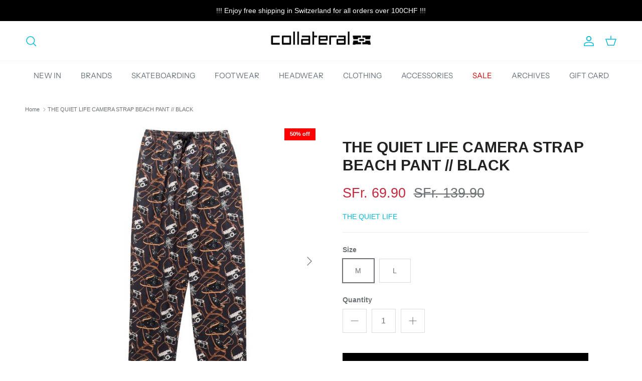

--- FILE ---
content_type: text/html; charset=utf-8
request_url: https://www.thecollateral.ch/products/the-quiet-life-camera-strap-beach-pant-black
body_size: 31096
content:
<!doctype html>
<html class="no-js" lang="en" dir="ltr">
<head><meta charset="utf-8">
<meta name="viewport" content="width=device-width,initial-scale=1">
<title>THE QUIET LIFE CAMERA STRAP BEACH PANT // BLACK &ndash; Collateral</title><link rel="canonical" href="https://www.thecollateral.ch/products/the-quiet-life-camera-strap-beach-pant-black"><link rel="icon" href="//www.thecollateral.ch/cdn/shop/files/collateral-fav-icon6.png?crop=center&height=48&v=1710171288&width=48" type="image/png">
  <link rel="apple-touch-icon" href="//www.thecollateral.ch/cdn/shop/files/collateral-fav-icon6.png?crop=center&height=180&v=1710171288&width=180"><meta name="description" content="Custom printed cotton Elastic waist band Drawstring with custom aglets at waist Tonal embroidery Woven label at back pocket"><meta property="og:site_name" content="Collateral">
<meta property="og:url" content="https://www.thecollateral.ch/products/the-quiet-life-camera-strap-beach-pant-black">
<meta property="og:title" content="THE QUIET LIFE CAMERA STRAP BEACH PANT // BLACK">
<meta property="og:type" content="product">
<meta property="og:description" content="Custom printed cotton Elastic waist band Drawstring with custom aglets at waist Tonal embroidery Woven label at back pocket"><meta property="og:image" content="http://www.thecollateral.ch/cdn/shop/products/pant.jpg?crop=center&height=1200&v=1585587880&width=1200">
  <meta property="og:image:secure_url" content="https://www.thecollateral.ch/cdn/shop/products/pant.jpg?crop=center&height=1200&v=1585587880&width=1200">
  <meta property="og:image:width" content="600">
  <meta property="og:image:height" content="600"><meta property="og:price:amount" content="69.90">
  <meta property="og:price:currency" content="CHF"><meta name="twitter:card" content="summary_large_image">
<meta name="twitter:title" content="THE QUIET LIFE CAMERA STRAP BEACH PANT // BLACK">
<meta name="twitter:description" content="Custom printed cotton Elastic waist band Drawstring with custom aglets at waist Tonal embroidery Woven label at back pocket">
<style>@font-face {
  font-family: "Instrument Sans";
  font-weight: 400;
  font-style: normal;
  font-display: fallback;
  src: url("//www.thecollateral.ch/cdn/fonts/instrument_sans/instrumentsans_n4.db86542ae5e1596dbdb28c279ae6c2086c4c5bfa.woff2") format("woff2"),
       url("//www.thecollateral.ch/cdn/fonts/instrument_sans/instrumentsans_n4.510f1b081e58d08c30978f465518799851ef6d8b.woff") format("woff");
}
@font-face {
  font-family: "Instrument Sans";
  font-weight: 600;
  font-style: normal;
  font-display: fallback;
  src: url("//www.thecollateral.ch/cdn/fonts/instrument_sans/instrumentsans_n6.27dc66245013a6f7f317d383a3cc9a0c347fb42d.woff2") format("woff2"),
       url("//www.thecollateral.ch/cdn/fonts/instrument_sans/instrumentsans_n6.1a71efbeeb140ec495af80aad612ad55e19e6d0e.woff") format("woff");
}
:root {
  --page-container-width:          1600px;
  --reading-container-width:       720px;
  --divider-opacity:               0.14;
  --gutter-large:                  30px;
  --gutter-desktop:                20px;
  --gutter-mobile:                 16px;
  --section-padding:               50px;
  --larger-section-padding:        80px;
  --larger-section-padding-mobile: 60px;
  --largest-section-padding:       110px;
  --aos-animate-duration:          0.6s;

  --base-font-family:              Helvetica, Arial, sans-serif;
  --base-font-weight:              400;
  --base-font-style:               normal;
  --heading-font-family:           Helvetica, Arial, sans-serif;
  --heading-font-weight:           700;
  --heading-font-style:            normal;
  --logo-font-family:              Helvetica, Arial, sans-serif;
  --logo-font-weight:              700;
  --logo-font-style:               normal;
  --nav-font-family:               "Instrument Sans", sans-serif;
  --nav-font-weight:               400;
  --nav-font-style:                normal;

  --base-text-size:14px;
  --base-line-height:              1.6;
  --input-text-size:16px;
  --smaller-text-size-1:11px;
  --smaller-text-size-2:14px;
  --smaller-text-size-3:11px;
  --smaller-text-size-4:10px;
  --larger-text-size:42px;
  --super-large-text-size:74px;
  --super-large-mobile-text-size:34px;
  --larger-mobile-text-size:34px;
  --logo-text-size:24px;--btn-letter-spacing: 0.08em;
    --btn-text-transform: uppercase;
    --button-text-size: 12px;
    --quickbuy-button-text-size: 12;
    --small-feature-link-font-size: 0.75em;
    --input-btn-padding-top:             1.2em;
    --input-btn-padding-bottom:          1.2em;--heading-text-transform:uppercase;
  --nav-text-size:                      15px;
  --mobile-menu-font-weight:            inherit;

  --body-bg-color:                      255 255 255;
  --bg-color:                           255 255 255;
  --body-text-color:                    109 113 117;
  --text-color:                         109 113 117;

  --header-text-col:                    #00badb;--header-text-hover-col:             var(--main-nav-link-hover-col);--header-bg-col:                     #ffffff;
  --heading-color:                     32 35 32;
  --body-heading-color:                32 35 32;
  --heading-divider-col:               #eff2f5;

  --logo-col:                          #202223;
  --main-nav-bg:                       #ffffff;
  --main-nav-link-col:                 #677279;
  --main-nav-link-hover-col:           #00badb;
  --main-nav-link-featured-col:        #d10000;

  --link-color:                        0 186 219;
  --body-link-color:                   0 186 219;

  --btn-bg-color:                        0 0 0;
  --btn-bg-hover-color:                  109 113 117;
  --btn-border-color:                    0 0 0;
  --btn-border-hover-color:              109 113 117;
  --btn-text-color:                      255 255 255;
  --btn-text-hover-color:                255 255 255;--btn-alt-bg-color:                    255 255 255;
  --btn-alt-text-color:                  0 0 0;
  --btn-alt-border-color:                0 0 0;
  --btn-alt-border-hover-color:          0 0 0;--btn-ter-bg-color:                    235 235 235;
  --btn-ter-text-color:                  60 62 64;
  --btn-ter-bg-hover-color:              0 0 0;
  --btn-ter-text-hover-color:            255 255 255;--btn-border-radius: 0;--color-scheme-default:                             #ffffff;
  --color-scheme-default-color:                       255 255 255;
  --color-scheme-default-text-color:                  109 113 117;
  --color-scheme-default-head-color:                  32 35 32;
  --color-scheme-default-link-color:                  0 186 219;
  --color-scheme-default-btn-text-color:              255 255 255;
  --color-scheme-default-btn-text-hover-color:        255 255 255;
  --color-scheme-default-btn-bg-color:                0 0 0;
  --color-scheme-default-btn-bg-hover-color:          109 113 117;
  --color-scheme-default-btn-border-color:            0 0 0;
  --color-scheme-default-btn-border-hover-color:      109 113 117;
  --color-scheme-default-btn-alt-text-color:          0 0 0;
  --color-scheme-default-btn-alt-bg-color:            255 255 255;
  --color-scheme-default-btn-alt-border-color:        0 0 0;
  --color-scheme-default-btn-alt-border-hover-color:  0 0 0;

  --color-scheme-1:                             #932432;
  --color-scheme-1-color:                       147 36 50;
  --color-scheme-1-text-color:                  223 223 223;
  --color-scheme-1-head-color:                  255 255 255;
  --color-scheme-1-link-color:                  32 34 35;
  --color-scheme-1-btn-text-color:              255 255 255;
  --color-scheme-1-btn-text-hover-color:        255 255 255;
  --color-scheme-1-btn-bg-color:                0 0 0;
  --color-scheme-1-btn-bg-hover-color:          32 34 35;
  --color-scheme-1-btn-border-color:            0 0 0;
  --color-scheme-1-btn-border-hover-color:      32 34 35;
  --color-scheme-1-btn-alt-text-color:          0 0 0;
  --color-scheme-1-btn-alt-bg-color:            255 255 255;
  --color-scheme-1-btn-alt-border-color:        0 0 0;
  --color-scheme-1-btn-alt-border-hover-color:  0 0 0;

  --color-scheme-2:                             #000000;
  --color-scheme-2-color:                       0 0 0;
  --color-scheme-2-text-color:                  109 113 117;
  --color-scheme-2-head-color:                  255 255 255;
  --color-scheme-2-link-color:                  32 34 35;
  --color-scheme-2-btn-text-color:              255 255 255;
  --color-scheme-2-btn-text-hover-color:        255 255 255;
  --color-scheme-2-btn-bg-color:                0 0 0;
  --color-scheme-2-btn-bg-hover-color:          32 34 35;
  --color-scheme-2-btn-border-color:            0 0 0;
  --color-scheme-2-btn-border-hover-color:      32 34 35;
  --color-scheme-2-btn-alt-text-color:          109 113 117;
  --color-scheme-2-btn-alt-bg-color:            255 255 255;
  --color-scheme-2-btn-alt-border-color:        109 113 117;
  --color-scheme-2-btn-alt-border-hover-color:  109 113 117;

  /* Shop Pay payment terms */
  --payment-terms-background-color:    #ffffff;--quickbuy-bg: 255 255 255;--body-input-background-color:       rgb(var(--body-bg-color));
  --input-background-color:            rgb(var(--body-bg-color));
  --body-input-text-color:             var(--body-text-color);
  --input-text-color:                  var(--body-text-color);
  --body-input-border-color:           rgb(219, 220, 221);
  --input-border-color:                rgb(219, 220, 221);
  --input-border-color-hover:          rgb(175, 177, 179);
  --input-border-color-active:         rgb(109, 113, 117);

  --swatch-cross-svg:                  url("data:image/svg+xml,%3Csvg xmlns='http://www.w3.org/2000/svg' width='240' height='240' viewBox='0 0 24 24' fill='none' stroke='rgb(219, 220, 221)' stroke-width='0.09' preserveAspectRatio='none' %3E%3Cline x1='24' y1='0' x2='0' y2='24'%3E%3C/line%3E%3C/svg%3E");
  --swatch-cross-hover:                url("data:image/svg+xml,%3Csvg xmlns='http://www.w3.org/2000/svg' width='240' height='240' viewBox='0 0 24 24' fill='none' stroke='rgb(175, 177, 179)' stroke-width='0.09' preserveAspectRatio='none' %3E%3Cline x1='24' y1='0' x2='0' y2='24'%3E%3C/line%3E%3C/svg%3E");
  --swatch-cross-active:               url("data:image/svg+xml,%3Csvg xmlns='http://www.w3.org/2000/svg' width='240' height='240' viewBox='0 0 24 24' fill='none' stroke='rgb(109, 113, 117)' stroke-width='0.09' preserveAspectRatio='none' %3E%3Cline x1='24' y1='0' x2='0' y2='24'%3E%3C/line%3E%3C/svg%3E");

  --footer-divider-col:                #eeeeee;
  --footer-text-col:                   226 226 226;
  --footer-heading-col:                255 255 255;
  --footer-bg:                         #202223;--product-label-overlay-justify: flex-start;--product-label-overlay-align: flex-end;--product-label-overlay-reduction-text:   #ffffff;
  --product-label-overlay-reduction-bg:     #ff0000;
  --product-label-overlay-stock-text:       #6d7175;
  --product-label-overlay-stock-bg:         #ffffff;
  --product-label-overlay-new-text:         #000000;
  --product-label-overlay-new-bg:           #ffe802;
  --product-label-overlay-meta-text:        #ffffff;
  --product-label-overlay-meta-bg:          #202223;
  --product-label-sale-text:                #c4293d;
  --product-label-sold-text:                #202223;
  --product-label-preorder-text:            #60a57e;

  --product-block-crop-align:               center;

  
  --product-block-price-align:              flex-start;
  --product-block-price-item-margin-start:  initial;
  --product-block-price-item-margin-end:    .5rem;
  

  --collection-block-image-position:   center center;

  --swatch-picker-image-size:          60px;
  --swatch-crop-align:                 center center;

  --image-overlay-text-color:          255 255 255;--image-overlay-bg:                  rgba(255, 0, 0, 0.6);
  --image-overlay-shadow-start:        rgb(0 0 0 / 0.15);
  --image-overlay-box-opacity:         0.88;.image-overlay--bg-box .text-overlay .text-overlay__text {
      --image-overlay-box-bg: 255 255 255;
      --heading-color: var(--body-heading-color);
      --text-color: var(--body-text-color);
      --link-color: var(--body-link-color);
    }--product-inventory-ok-box-color:            #f2faf0;
  --product-inventory-ok-text-color:           #108043;
  --product-inventory-ok-icon-box-fill-color:  #fff;
  --product-inventory-low-box-color:           #fcf1cd;
  --product-inventory-low-text-color:          #dd9a1a;
  --product-inventory-low-icon-box-fill-color: #fff;
  --product-inventory-low-text-color-channels: 16, 128, 67;
  --product-inventory-ok-text-color-channels:  221, 154, 26;

  --rating-star-color: 193 100 82;
}::selection {
    background: rgb(var(--body-heading-color));
    color: rgb(var(--body-bg-color));
  }
  ::-moz-selection {
    background: rgb(var(--body-heading-color));
    color: rgb(var(--body-bg-color));
  }.use-color-scheme--default {
  --product-label-sale-text:           #c4293d;
  --product-label-sold-text:           #202223;
  --product-label-preorder-text:       #60a57e;
  --input-background-color:            rgb(var(--body-bg-color));
  --input-text-color:                  var(--body-input-text-color);
  --input-border-color:                rgb(219, 220, 221);
  --input-border-color-hover:          rgb(175, 177, 179);
  --input-border-color-active:         rgb(109, 113, 117);
}</style>

  <link href="//www.thecollateral.ch/cdn/shop/t/13/assets/main.css?v=99689753379670386871710501140" rel="stylesheet" type="text/css" media="all" />
<script>
    document.documentElement.className = document.documentElement.className.replace('no-js', 'js');

    window.theme = {
      info: {
        name: 'Symmetry',
        version: '7.1.1'
      },
      device: {
        hasTouch: window.matchMedia('(any-pointer: coarse)').matches,
        hasHover: window.matchMedia('(hover: hover)').matches
      },
      mediaQueries: {
        md: '(min-width: 768px)',
        productMediaCarouselBreak: '(min-width: 1041px)'
      },
      routes: {
        base: 'https://www.thecollateral.ch',
        cart: '/cart',
        cartAdd: '/cart/add.js',
        cartUpdate: '/cart/update.js',
        predictiveSearch: '/search/suggest'
      },
      strings: {
        cartTermsConfirmation: "You must agree to the terms and conditions before continuing.",
        cartItemsQuantityError: "You can only add [QUANTITY] of this item to your cart.",
        generalSearchViewAll: "View all search results",
        noStock: "Sold out",
        noVariant: "Unavailable",
        productsProductChooseA: "Choose a",
        generalSearchPages: "Pages",
        generalSearchNoResultsWithoutTerms: "Sorry, we couldnʼt find any results",
        shippingCalculator: {
          singleRate: "There is one shipping rate for this destination:",
          multipleRates: "There are multiple shipping rates for this destination:",
          noRates: "We do not ship to this destination."
        }
      },
      settings: {
        moneyWithCurrencyFormat: "SFr. {{amount}} CHF",
        cartType: "drawer",
        afterAddToCart: "drawer",
        quickbuyStyle: "button",
        externalLinksNewTab: true,
        internalLinksSmoothScroll: true
      }
    }

    theme.inlineNavigationCheck = function() {
      var pageHeader = document.querySelector('.pageheader'),
          inlineNavContainer = pageHeader.querySelector('.logo-area__left__inner'),
          inlineNav = inlineNavContainer.querySelector('.navigation--left');
      if (inlineNav && getComputedStyle(inlineNav).display != 'none') {
        var inlineMenuCentered = document.querySelector('.pageheader--layout-inline-menu-center'),
            logoContainer = document.querySelector('.logo-area__middle__inner');
        if(inlineMenuCentered) {
          var rightWidth = document.querySelector('.logo-area__right__inner').clientWidth,
              middleWidth = logoContainer.clientWidth,
              logoArea = document.querySelector('.logo-area'),
              computedLogoAreaStyle = getComputedStyle(logoArea),
              logoAreaInnerWidth = logoArea.clientWidth - Math.ceil(parseFloat(computedLogoAreaStyle.paddingLeft)) - Math.ceil(parseFloat(computedLogoAreaStyle.paddingRight)),
              availableNavWidth = logoAreaInnerWidth - Math.max(rightWidth, middleWidth) * 2 - 40;
          inlineNavContainer.style.maxWidth = availableNavWidth + 'px';
        }

        var firstInlineNavLink = inlineNav.querySelector('.navigation__item:first-child'),
            lastInlineNavLink = inlineNav.querySelector('.navigation__item:last-child');
        if (lastInlineNavLink) {
          var inlineNavWidth = null;
          if(document.querySelector('html[dir=rtl]')) {
            inlineNavWidth = firstInlineNavLink.offsetLeft - lastInlineNavLink.offsetLeft + firstInlineNavLink.offsetWidth;
          } else {
            inlineNavWidth = lastInlineNavLink.offsetLeft - firstInlineNavLink.offsetLeft + lastInlineNavLink.offsetWidth;
          }
          if (inlineNavContainer.offsetWidth >= inlineNavWidth) {
            pageHeader.classList.add('pageheader--layout-inline-permitted');
            var tallLogo = logoContainer.clientHeight > lastInlineNavLink.clientHeight + 20;
            if (tallLogo) {
              inlineNav.classList.add('navigation--tight-underline');
            } else {
              inlineNav.classList.remove('navigation--tight-underline');
            }
          } else {
            pageHeader.classList.remove('pageheader--layout-inline-permitted');
          }
        }
      }
    };

    theme.setInitialHeaderHeightProperty = () => {
      const section = document.querySelector('.section-header');
      if (section) {
        document.documentElement.style.setProperty('--theme-header-height', Math.ceil(section.clientHeight) + 'px');
      }
    };
  </script>

  <script src="//www.thecollateral.ch/cdn/shop/t/13/assets/main.js?v=66933730433444639621706199372" defer></script>
    <script src="//www.thecollateral.ch/cdn/shop/t/13/assets/animate-on-scroll.js?v=15249566486942820451706199372" defer></script>
    <link href="//www.thecollateral.ch/cdn/shop/t/13/assets/animate-on-scroll.css?v=35216439550296132921706199372" rel="stylesheet" type="text/css" media="all" />
  

  <script>window.performance && window.performance.mark && window.performance.mark('shopify.content_for_header.start');</script><meta id="shopify-digital-wallet" name="shopify-digital-wallet" content="/9563032/digital_wallets/dialog">
<meta name="shopify-checkout-api-token" content="9b6fb9b356ff9b656f1423d2939bd8ed">
<meta id="in-context-paypal-metadata" data-shop-id="9563032" data-venmo-supported="false" data-environment="production" data-locale="en_US" data-paypal-v4="true" data-currency="CHF">
<link rel="alternate" type="application/json+oembed" href="https://www.thecollateral.ch/products/the-quiet-life-camera-strap-beach-pant-black.oembed">
<script async="async" src="/checkouts/internal/preloads.js?locale=en-CH"></script>
<script id="shopify-features" type="application/json">{"accessToken":"9b6fb9b356ff9b656f1423d2939bd8ed","betas":["rich-media-storefront-analytics"],"domain":"www.thecollateral.ch","predictiveSearch":true,"shopId":9563032,"locale":"en"}</script>
<script>var Shopify = Shopify || {};
Shopify.shop = "collateral.myshopify.com";
Shopify.locale = "en";
Shopify.currency = {"active":"CHF","rate":"1.0"};
Shopify.country = "CH";
Shopify.theme = {"name":"COLLATERAL-V3","id":131614212294,"schema_name":"Symmetry","schema_version":"7.1.1","theme_store_id":568,"role":"main"};
Shopify.theme.handle = "null";
Shopify.theme.style = {"id":null,"handle":null};
Shopify.cdnHost = "www.thecollateral.ch/cdn";
Shopify.routes = Shopify.routes || {};
Shopify.routes.root = "/";</script>
<script type="module">!function(o){(o.Shopify=o.Shopify||{}).modules=!0}(window);</script>
<script>!function(o){function n(){var o=[];function n(){o.push(Array.prototype.slice.apply(arguments))}return n.q=o,n}var t=o.Shopify=o.Shopify||{};t.loadFeatures=n(),t.autoloadFeatures=n()}(window);</script>
<script id="shop-js-analytics" type="application/json">{"pageType":"product"}</script>
<script defer="defer" async type="module" src="//www.thecollateral.ch/cdn/shopifycloud/shop-js/modules/v2/client.init-shop-cart-sync_D0dqhulL.en.esm.js"></script>
<script defer="defer" async type="module" src="//www.thecollateral.ch/cdn/shopifycloud/shop-js/modules/v2/chunk.common_CpVO7qML.esm.js"></script>
<script type="module">
  await import("//www.thecollateral.ch/cdn/shopifycloud/shop-js/modules/v2/client.init-shop-cart-sync_D0dqhulL.en.esm.js");
await import("//www.thecollateral.ch/cdn/shopifycloud/shop-js/modules/v2/chunk.common_CpVO7qML.esm.js");

  window.Shopify.SignInWithShop?.initShopCartSync?.({"fedCMEnabled":true,"windoidEnabled":true});

</script>
<script>(function() {
  var isLoaded = false;
  function asyncLoad() {
    if (isLoaded) return;
    isLoaded = true;
    var urls = ["https:\/\/cdn.shopify.com\/s\/files\/1\/0184\/4255\/1360\/files\/haloroar-legal.min.js?v=1649374317\u0026shop=collateral.myshopify.com"];
    for (var i = 0; i < urls.length; i++) {
      var s = document.createElement('script');
      s.type = 'text/javascript';
      s.async = true;
      s.src = urls[i];
      var x = document.getElementsByTagName('script')[0];
      x.parentNode.insertBefore(s, x);
    }
  };
  if(window.attachEvent) {
    window.attachEvent('onload', asyncLoad);
  } else {
    window.addEventListener('load', asyncLoad, false);
  }
})();</script>
<script id="__st">var __st={"a":9563032,"offset":3600,"reqid":"e0572579-28ed-430b-905f-827723ef9350-1763743218","pageurl":"www.thecollateral.ch\/products\/the-quiet-life-camera-strap-beach-pant-black","u":"7c7536c49b21","p":"product","rtyp":"product","rid":4574671110222};</script>
<script>window.ShopifyPaypalV4VisibilityTracking = true;</script>
<script id="captcha-bootstrap">!function(){'use strict';const t='contact',e='account',n='new_comment',o=[[t,t],['blogs',n],['comments',n],[t,'customer']],c=[[e,'customer_login'],[e,'guest_login'],[e,'recover_customer_password'],[e,'create_customer']],r=t=>t.map((([t,e])=>`form[action*='/${t}']:not([data-nocaptcha='true']) input[name='form_type'][value='${e}']`)).join(','),a=t=>()=>t?[...document.querySelectorAll(t)].map((t=>t.form)):[];function s(){const t=[...o],e=r(t);return a(e)}const i='password',u='form_key',d=['recaptcha-v3-token','g-recaptcha-response','h-captcha-response',i],f=()=>{try{return window.sessionStorage}catch{return}},m='__shopify_v',_=t=>t.elements[u];function p(t,e,n=!1){try{const o=window.sessionStorage,c=JSON.parse(o.getItem(e)),{data:r}=function(t){const{data:e,action:n}=t;return t[m]||n?{data:e,action:n}:{data:t,action:n}}(c);for(const[e,n]of Object.entries(r))t.elements[e]&&(t.elements[e].value=n);n&&o.removeItem(e)}catch(o){console.error('form repopulation failed',{error:o})}}const l='form_type',E='cptcha';function T(t){t.dataset[E]=!0}const w=window,h=w.document,L='Shopify',v='ce_forms',y='captcha';let A=!1;((t,e)=>{const n=(g='f06e6c50-85a8-45c8-87d0-21a2b65856fe',I='https://cdn.shopify.com/shopifycloud/storefront-forms-hcaptcha/ce_storefront_forms_captcha_hcaptcha.v1.5.2.iife.js',D={infoText:'Protected by hCaptcha',privacyText:'Privacy',termsText:'Terms'},(t,e,n)=>{const o=w[L][v],c=o.bindForm;if(c)return c(t,g,e,D).then(n);var r;o.q.push([[t,g,e,D],n]),r=I,A||(h.body.append(Object.assign(h.createElement('script'),{id:'captcha-provider',async:!0,src:r})),A=!0)});var g,I,D;w[L]=w[L]||{},w[L][v]=w[L][v]||{},w[L][v].q=[],w[L][y]=w[L][y]||{},w[L][y].protect=function(t,e){n(t,void 0,e),T(t)},Object.freeze(w[L][y]),function(t,e,n,w,h,L){const[v,y,A,g]=function(t,e,n){const i=e?o:[],u=t?c:[],d=[...i,...u],f=r(d),m=r(i),_=r(d.filter((([t,e])=>n.includes(e))));return[a(f),a(m),a(_),s()]}(w,h,L),I=t=>{const e=t.target;return e instanceof HTMLFormElement?e:e&&e.form},D=t=>v().includes(t);t.addEventListener('submit',(t=>{const e=I(t);if(!e)return;const n=D(e)&&!e.dataset.hcaptchaBound&&!e.dataset.recaptchaBound,o=_(e),c=g().includes(e)&&(!o||!o.value);(n||c)&&t.preventDefault(),c&&!n&&(function(t){try{if(!f())return;!function(t){const e=f();if(!e)return;const n=_(t);if(!n)return;const o=n.value;o&&e.removeItem(o)}(t);const e=Array.from(Array(32),(()=>Math.random().toString(36)[2])).join('');!function(t,e){_(t)||t.append(Object.assign(document.createElement('input'),{type:'hidden',name:u})),t.elements[u].value=e}(t,e),function(t,e){const n=f();if(!n)return;const o=[...t.querySelectorAll(`input[type='${i}']`)].map((({name:t})=>t)),c=[...d,...o],r={};for(const[a,s]of new FormData(t).entries())c.includes(a)||(r[a]=s);n.setItem(e,JSON.stringify({[m]:1,action:t.action,data:r}))}(t,e)}catch(e){console.error('failed to persist form',e)}}(e),e.submit())}));const S=(t,e)=>{t&&!t.dataset[E]&&(n(t,e.some((e=>e===t))),T(t))};for(const o of['focusin','change'])t.addEventListener(o,(t=>{const e=I(t);D(e)&&S(e,y())}));const B=e.get('form_key'),M=e.get(l),P=B&&M;t.addEventListener('DOMContentLoaded',(()=>{const t=y();if(P)for(const e of t)e.elements[l].value===M&&p(e,B);[...new Set([...A(),...v().filter((t=>'true'===t.dataset.shopifyCaptcha))])].forEach((e=>S(e,t)))}))}(h,new URLSearchParams(w.location.search),n,t,e,['guest_login'])})(!0,!0)}();</script>
<script integrity="sha256-52AcMU7V7pcBOXWImdc/TAGTFKeNjmkeM1Pvks/DTgc=" data-source-attribution="shopify.loadfeatures" defer="defer" src="//www.thecollateral.ch/cdn/shopifycloud/storefront/assets/storefront/load_feature-81c60534.js" crossorigin="anonymous"></script>
<script data-source-attribution="shopify.dynamic_checkout.dynamic.init">var Shopify=Shopify||{};Shopify.PaymentButton=Shopify.PaymentButton||{isStorefrontPortableWallets:!0,init:function(){window.Shopify.PaymentButton.init=function(){};var t=document.createElement("script");t.src="https://www.thecollateral.ch/cdn/shopifycloud/portable-wallets/latest/portable-wallets.en.js",t.type="module",document.head.appendChild(t)}};
</script>
<script data-source-attribution="shopify.dynamic_checkout.buyer_consent">
  function portableWalletsHideBuyerConsent(e){var t=document.getElementById("shopify-buyer-consent"),n=document.getElementById("shopify-subscription-policy-button");t&&n&&(t.classList.add("hidden"),t.setAttribute("aria-hidden","true"),n.removeEventListener("click",e))}function portableWalletsShowBuyerConsent(e){var t=document.getElementById("shopify-buyer-consent"),n=document.getElementById("shopify-subscription-policy-button");t&&n&&(t.classList.remove("hidden"),t.removeAttribute("aria-hidden"),n.addEventListener("click",e))}window.Shopify?.PaymentButton&&(window.Shopify.PaymentButton.hideBuyerConsent=portableWalletsHideBuyerConsent,window.Shopify.PaymentButton.showBuyerConsent=portableWalletsShowBuyerConsent);
</script>
<script data-source-attribution="shopify.dynamic_checkout.cart.bootstrap">document.addEventListener("DOMContentLoaded",(function(){function t(){return document.querySelector("shopify-accelerated-checkout-cart, shopify-accelerated-checkout")}if(t())Shopify.PaymentButton.init();else{new MutationObserver((function(e,n){t()&&(Shopify.PaymentButton.init(),n.disconnect())})).observe(document.body,{childList:!0,subtree:!0})}}));
</script>
<link id="shopify-accelerated-checkout-styles" rel="stylesheet" media="screen" href="https://www.thecollateral.ch/cdn/shopifycloud/portable-wallets/latest/accelerated-checkout-backwards-compat.css" crossorigin="anonymous">
<style id="shopify-accelerated-checkout-cart">
        #shopify-buyer-consent {
  margin-top: 1em;
  display: inline-block;
  width: 100%;
}

#shopify-buyer-consent.hidden {
  display: none;
}

#shopify-subscription-policy-button {
  background: none;
  border: none;
  padding: 0;
  text-decoration: underline;
  font-size: inherit;
  cursor: pointer;
}

#shopify-subscription-policy-button::before {
  box-shadow: none;
}

      </style>
<script id="sections-script" data-sections="related-products" defer="defer" src="//www.thecollateral.ch/cdn/shop/t/13/compiled_assets/scripts.js?9539"></script>
<script>window.performance && window.performance.mark && window.performance.mark('shopify.content_for_header.end');</script>
<!-- CC Custom Head Start --><!-- CC Custom Head End --><!-- BEGIN app block: shopify://apps/rt-terms-and-conditions-box/blocks/app-embed/17661ca5-aeea-41b9-8091-d8f7233e8b22 --><script type='text/javascript'>
  window.roarJs = window.roarJs || {};
      roarJs.LegalConfig = {
          metafields: {
          shop: "collateral.myshopify.com",
          settings: {"enabled":"1","param":{"message":"AAAAAAA","error_message":"BBBBB","error_display":"dialog","greeting":{"enabled":"0","message":"Please agree to the T\u0026C before purchasing!","delay":"1"},"link_order":["link"],"links":{"link":{"label":"terms and conditions","target":"_blank","url":"https:\/\/collateral.myshopify.com\/policies\/terms-of-service","policy":"terms-of-service"}},"force_enabled":"0","optional":"1","optional_message_enabled":"1","optional_message_value":"!! FREE SHIPPING IN SWITZERLAND ON ORDERS OVER 100CHF !! - \r\n\r\nFOR INTERNATIONAL SHIPPING, VAT \u0026 CUSTOMS FEES WILL BE AT YOUR CHARGE","optional_checkbox_hidden":"1","time_enabled":"0","time_label":"Agreed to the Terms and Conditions on","checkbox":"1"},"popup":{"title":"Terms and Conditions","width":"600","button":"","icon_color":"#de3618"},"style":{"checkbox":{"size":"20","color":"#00badb"},"message":{"font":"inherit","size":"14","customized":{"enabled":"1","color":"#212b36","accent":"#00badb","error":"#de3618"},"align":"inherit","padding":{"top":"0","right":"0","bottom":"0","left":"0"}}},"only1":"true","installer":[]},
          moneyFormat: "SFr. {{amount}}"
      }
  }
</script>
<script src='https://cdn.shopify.com/extensions/019a2c75-764c-7925-b253-e24466484d41/legal-7/assets/legal.js' defer></script>


<!-- END app block --><script src="https://cdn.shopify.com/extensions/c06527db-36c6-4731-87aa-8e95939a0c74/scrollify-infinite-scroll-78/assets/infi_script.js" type="text/javascript" defer="defer"></script>
<link href="https://cdn.shopify.com/extensions/019a2c75-764c-7925-b253-e24466484d41/legal-7/assets/legal.css" rel="stylesheet" type="text/css" media="all">
<link href="https://monorail-edge.shopifysvc.com" rel="dns-prefetch">
<script>(function(){if ("sendBeacon" in navigator && "performance" in window) {try {var session_token_from_headers = performance.getEntriesByType('navigation')[0].serverTiming.find(x => x.name == '_s').description;} catch {var session_token_from_headers = undefined;}var session_cookie_matches = document.cookie.match(/_shopify_s=([^;]*)/);var session_token_from_cookie = session_cookie_matches && session_cookie_matches.length === 2 ? session_cookie_matches[1] : "";var session_token = session_token_from_headers || session_token_from_cookie || "";function handle_abandonment_event(e) {var entries = performance.getEntries().filter(function(entry) {return /monorail-edge.shopifysvc.com/.test(entry.name);});if (!window.abandonment_tracked && entries.length === 0) {window.abandonment_tracked = true;var currentMs = Date.now();var navigation_start = performance.timing.navigationStart;var payload = {shop_id: 9563032,url: window.location.href,navigation_start,duration: currentMs - navigation_start,session_token,page_type: "product"};window.navigator.sendBeacon("https://monorail-edge.shopifysvc.com/v1/produce", JSON.stringify({schema_id: "online_store_buyer_site_abandonment/1.1",payload: payload,metadata: {event_created_at_ms: currentMs,event_sent_at_ms: currentMs}}));}}window.addEventListener('pagehide', handle_abandonment_event);}}());</script>
<script id="web-pixels-manager-setup">(function e(e,d,r,n,o){if(void 0===o&&(o={}),!Boolean(null===(a=null===(i=window.Shopify)||void 0===i?void 0:i.analytics)||void 0===a?void 0:a.replayQueue)){var i,a;window.Shopify=window.Shopify||{};var t=window.Shopify;t.analytics=t.analytics||{};var s=t.analytics;s.replayQueue=[],s.publish=function(e,d,r){return s.replayQueue.push([e,d,r]),!0};try{self.performance.mark("wpm:start")}catch(e){}var l=function(){var e={modern:/Edge?\/(1{2}[4-9]|1[2-9]\d|[2-9]\d{2}|\d{4,})\.\d+(\.\d+|)|Firefox\/(1{2}[4-9]|1[2-9]\d|[2-9]\d{2}|\d{4,})\.\d+(\.\d+|)|Chrom(ium|e)\/(9{2}|\d{3,})\.\d+(\.\d+|)|(Maci|X1{2}).+ Version\/(15\.\d+|(1[6-9]|[2-9]\d|\d{3,})\.\d+)([,.]\d+|)( \(\w+\)|)( Mobile\/\w+|) Safari\/|Chrome.+OPR\/(9{2}|\d{3,})\.\d+\.\d+|(CPU[ +]OS|iPhone[ +]OS|CPU[ +]iPhone|CPU IPhone OS|CPU iPad OS)[ +]+(15[._]\d+|(1[6-9]|[2-9]\d|\d{3,})[._]\d+)([._]\d+|)|Android:?[ /-](13[3-9]|1[4-9]\d|[2-9]\d{2}|\d{4,})(\.\d+|)(\.\d+|)|Android.+Firefox\/(13[5-9]|1[4-9]\d|[2-9]\d{2}|\d{4,})\.\d+(\.\d+|)|Android.+Chrom(ium|e)\/(13[3-9]|1[4-9]\d|[2-9]\d{2}|\d{4,})\.\d+(\.\d+|)|SamsungBrowser\/([2-9]\d|\d{3,})\.\d+/,legacy:/Edge?\/(1[6-9]|[2-9]\d|\d{3,})\.\d+(\.\d+|)|Firefox\/(5[4-9]|[6-9]\d|\d{3,})\.\d+(\.\d+|)|Chrom(ium|e)\/(5[1-9]|[6-9]\d|\d{3,})\.\d+(\.\d+|)([\d.]+$|.*Safari\/(?![\d.]+ Edge\/[\d.]+$))|(Maci|X1{2}).+ Version\/(10\.\d+|(1[1-9]|[2-9]\d|\d{3,})\.\d+)([,.]\d+|)( \(\w+\)|)( Mobile\/\w+|) Safari\/|Chrome.+OPR\/(3[89]|[4-9]\d|\d{3,})\.\d+\.\d+|(CPU[ +]OS|iPhone[ +]OS|CPU[ +]iPhone|CPU IPhone OS|CPU iPad OS)[ +]+(10[._]\d+|(1[1-9]|[2-9]\d|\d{3,})[._]\d+)([._]\d+|)|Android:?[ /-](13[3-9]|1[4-9]\d|[2-9]\d{2}|\d{4,})(\.\d+|)(\.\d+|)|Mobile Safari.+OPR\/([89]\d|\d{3,})\.\d+\.\d+|Android.+Firefox\/(13[5-9]|1[4-9]\d|[2-9]\d{2}|\d{4,})\.\d+(\.\d+|)|Android.+Chrom(ium|e)\/(13[3-9]|1[4-9]\d|[2-9]\d{2}|\d{4,})\.\d+(\.\d+|)|Android.+(UC? ?Browser|UCWEB|U3)[ /]?(15\.([5-9]|\d{2,})|(1[6-9]|[2-9]\d|\d{3,})\.\d+)\.\d+|SamsungBrowser\/(5\.\d+|([6-9]|\d{2,})\.\d+)|Android.+MQ{2}Browser\/(14(\.(9|\d{2,})|)|(1[5-9]|[2-9]\d|\d{3,})(\.\d+|))(\.\d+|)|K[Aa][Ii]OS\/(3\.\d+|([4-9]|\d{2,})\.\d+)(\.\d+|)/},d=e.modern,r=e.legacy,n=navigator.userAgent;return n.match(d)?"modern":n.match(r)?"legacy":"unknown"}(),u="modern"===l?"modern":"legacy",c=(null!=n?n:{modern:"",legacy:""})[u],f=function(e){return[e.baseUrl,"/wpm","/b",e.hashVersion,"modern"===e.buildTarget?"m":"l",".js"].join("")}({baseUrl:d,hashVersion:r,buildTarget:u}),m=function(e){var d=e.version,r=e.bundleTarget,n=e.surface,o=e.pageUrl,i=e.monorailEndpoint;return{emit:function(e){var a=e.status,t=e.errorMsg,s=(new Date).getTime(),l=JSON.stringify({metadata:{event_sent_at_ms:s},events:[{schema_id:"web_pixels_manager_load/3.1",payload:{version:d,bundle_target:r,page_url:o,status:a,surface:n,error_msg:t},metadata:{event_created_at_ms:s}}]});if(!i)return console&&console.warn&&console.warn("[Web Pixels Manager] No Monorail endpoint provided, skipping logging."),!1;try{return self.navigator.sendBeacon.bind(self.navigator)(i,l)}catch(e){}var u=new XMLHttpRequest;try{return u.open("POST",i,!0),u.setRequestHeader("Content-Type","text/plain"),u.send(l),!0}catch(e){return console&&console.warn&&console.warn("[Web Pixels Manager] Got an unhandled error while logging to Monorail."),!1}}}}({version:r,bundleTarget:l,surface:e.surface,pageUrl:self.location.href,monorailEndpoint:e.monorailEndpoint});try{o.browserTarget=l,function(e){var d=e.src,r=e.async,n=void 0===r||r,o=e.onload,i=e.onerror,a=e.sri,t=e.scriptDataAttributes,s=void 0===t?{}:t,l=document.createElement("script"),u=document.querySelector("head"),c=document.querySelector("body");if(l.async=n,l.src=d,a&&(l.integrity=a,l.crossOrigin="anonymous"),s)for(var f in s)if(Object.prototype.hasOwnProperty.call(s,f))try{l.dataset[f]=s[f]}catch(e){}if(o&&l.addEventListener("load",o),i&&l.addEventListener("error",i),u)u.appendChild(l);else{if(!c)throw new Error("Did not find a head or body element to append the script");c.appendChild(l)}}({src:f,async:!0,onload:function(){if(!function(){var e,d;return Boolean(null===(d=null===(e=window.Shopify)||void 0===e?void 0:e.analytics)||void 0===d?void 0:d.initialized)}()){var d=window.webPixelsManager.init(e)||void 0;if(d){var r=window.Shopify.analytics;r.replayQueue.forEach((function(e){var r=e[0],n=e[1],o=e[2];d.publishCustomEvent(r,n,o)})),r.replayQueue=[],r.publish=d.publishCustomEvent,r.visitor=d.visitor,r.initialized=!0}}},onerror:function(){return m.emit({status:"failed",errorMsg:"".concat(f," has failed to load")})},sri:function(e){var d=/^sha384-[A-Za-z0-9+/=]+$/;return"string"==typeof e&&d.test(e)}(c)?c:"",scriptDataAttributes:o}),m.emit({status:"loading"})}catch(e){m.emit({status:"failed",errorMsg:(null==e?void 0:e.message)||"Unknown error"})}}})({shopId: 9563032,storefrontBaseUrl: "https://www.thecollateral.ch",extensionsBaseUrl: "https://extensions.shopifycdn.com/cdn/shopifycloud/web-pixels-manager",monorailEndpoint: "https://monorail-edge.shopifysvc.com/unstable/produce_batch",surface: "storefront-renderer",enabledBetaFlags: ["2dca8a86"],webPixelsConfigList: [{"id":"102072518","configuration":"{\"pixel_id\":\"793016264205288\",\"pixel_type\":\"facebook_pixel\",\"metaapp_system_user_token\":\"-\"}","eventPayloadVersion":"v1","runtimeContext":"OPEN","scriptVersion":"ca16bc87fe92b6042fbaa3acc2fbdaa6","type":"APP","apiClientId":2329312,"privacyPurposes":["ANALYTICS","MARKETING","SALE_OF_DATA"],"dataSharingAdjustments":{"protectedCustomerApprovalScopes":["read_customer_address","read_customer_email","read_customer_name","read_customer_personal_data","read_customer_phone"]}},{"id":"155681141","eventPayloadVersion":"v1","runtimeContext":"LAX","scriptVersion":"1","type":"CUSTOM","privacyPurposes":["MARKETING"],"name":"Meta pixel (migrated)"},{"id":"shopify-app-pixel","configuration":"{}","eventPayloadVersion":"v1","runtimeContext":"STRICT","scriptVersion":"0450","apiClientId":"shopify-pixel","type":"APP","privacyPurposes":["ANALYTICS","MARKETING"]},{"id":"shopify-custom-pixel","eventPayloadVersion":"v1","runtimeContext":"LAX","scriptVersion":"0450","apiClientId":"shopify-pixel","type":"CUSTOM","privacyPurposes":["ANALYTICS","MARKETING"]}],isMerchantRequest: false,initData: {"shop":{"name":"Collateral","paymentSettings":{"currencyCode":"CHF"},"myshopifyDomain":"collateral.myshopify.com","countryCode":"CH","storefrontUrl":"https:\/\/www.thecollateral.ch"},"customer":null,"cart":null,"checkout":null,"productVariants":[{"price":{"amount":69.9,"currencyCode":"CHF"},"product":{"title":"THE QUIET LIFE CAMERA STRAP BEACH PANT \/\/ BLACK","vendor":"THE QUIET LIFE","id":"4574671110222","untranslatedTitle":"THE QUIET LIFE CAMERA STRAP BEACH PANT \/\/ BLACK","url":"\/products\/the-quiet-life-camera-strap-beach-pant-black","type":"PANT"},"id":"31839561351246","image":{"src":"\/\/www.thecollateral.ch\/cdn\/shop\/products\/pant.jpg?v=1585587880"},"sku":"20SPD1-1120-BLK","title":"M","untranslatedTitle":"M"},{"price":{"amount":69.9,"currencyCode":"CHF"},"product":{"title":"THE QUIET LIFE CAMERA STRAP BEACH PANT \/\/ BLACK","vendor":"THE QUIET LIFE","id":"4574671110222","untranslatedTitle":"THE QUIET LIFE CAMERA STRAP BEACH PANT \/\/ BLACK","url":"\/products\/the-quiet-life-camera-strap-beach-pant-black","type":"PANT"},"id":"31839561384014","image":{"src":"\/\/www.thecollateral.ch\/cdn\/shop\/products\/pant.jpg?v=1585587880"},"sku":"20SPD1-1120-BLK","title":"L","untranslatedTitle":"L"}],"purchasingCompany":null},},"https://www.thecollateral.ch/cdn","ae1676cfwd2530674p4253c800m34e853cb",{"modern":"","legacy":""},{"shopId":"9563032","storefrontBaseUrl":"https:\/\/www.thecollateral.ch","extensionBaseUrl":"https:\/\/extensions.shopifycdn.com\/cdn\/shopifycloud\/web-pixels-manager","surface":"storefront-renderer","enabledBetaFlags":"[\"2dca8a86\"]","isMerchantRequest":"false","hashVersion":"ae1676cfwd2530674p4253c800m34e853cb","publish":"custom","events":"[[\"page_viewed\",{}],[\"product_viewed\",{\"productVariant\":{\"price\":{\"amount\":69.9,\"currencyCode\":\"CHF\"},\"product\":{\"title\":\"THE QUIET LIFE CAMERA STRAP BEACH PANT \/\/ BLACK\",\"vendor\":\"THE QUIET LIFE\",\"id\":\"4574671110222\",\"untranslatedTitle\":\"THE QUIET LIFE CAMERA STRAP BEACH PANT \/\/ BLACK\",\"url\":\"\/products\/the-quiet-life-camera-strap-beach-pant-black\",\"type\":\"PANT\"},\"id\":\"31839561351246\",\"image\":{\"src\":\"\/\/www.thecollateral.ch\/cdn\/shop\/products\/pant.jpg?v=1585587880\"},\"sku\":\"20SPD1-1120-BLK\",\"title\":\"M\",\"untranslatedTitle\":\"M\"}}]]"});</script><script>
  window.ShopifyAnalytics = window.ShopifyAnalytics || {};
  window.ShopifyAnalytics.meta = window.ShopifyAnalytics.meta || {};
  window.ShopifyAnalytics.meta.currency = 'CHF';
  var meta = {"product":{"id":4574671110222,"gid":"gid:\/\/shopify\/Product\/4574671110222","vendor":"THE QUIET LIFE","type":"PANT","variants":[{"id":31839561351246,"price":6990,"name":"THE QUIET LIFE CAMERA STRAP BEACH PANT \/\/ BLACK - M","public_title":"M","sku":"20SPD1-1120-BLK"},{"id":31839561384014,"price":6990,"name":"THE QUIET LIFE CAMERA STRAP BEACH PANT \/\/ BLACK - L","public_title":"L","sku":"20SPD1-1120-BLK"}],"remote":false},"page":{"pageType":"product","resourceType":"product","resourceId":4574671110222}};
  for (var attr in meta) {
    window.ShopifyAnalytics.meta[attr] = meta[attr];
  }
</script>
<script class="analytics">
  (function () {
    var customDocumentWrite = function(content) {
      var jquery = null;

      if (window.jQuery) {
        jquery = window.jQuery;
      } else if (window.Checkout && window.Checkout.$) {
        jquery = window.Checkout.$;
      }

      if (jquery) {
        jquery('body').append(content);
      }
    };

    var hasLoggedConversion = function(token) {
      if (token) {
        return document.cookie.indexOf('loggedConversion=' + token) !== -1;
      }
      return false;
    }

    var setCookieIfConversion = function(token) {
      if (token) {
        var twoMonthsFromNow = new Date(Date.now());
        twoMonthsFromNow.setMonth(twoMonthsFromNow.getMonth() + 2);

        document.cookie = 'loggedConversion=' + token + '; expires=' + twoMonthsFromNow;
      }
    }

    var trekkie = window.ShopifyAnalytics.lib = window.trekkie = window.trekkie || [];
    if (trekkie.integrations) {
      return;
    }
    trekkie.methods = [
      'identify',
      'page',
      'ready',
      'track',
      'trackForm',
      'trackLink'
    ];
    trekkie.factory = function(method) {
      return function() {
        var args = Array.prototype.slice.call(arguments);
        args.unshift(method);
        trekkie.push(args);
        return trekkie;
      };
    };
    for (var i = 0; i < trekkie.methods.length; i++) {
      var key = trekkie.methods[i];
      trekkie[key] = trekkie.factory(key);
    }
    trekkie.load = function(config) {
      trekkie.config = config || {};
      trekkie.config.initialDocumentCookie = document.cookie;
      var first = document.getElementsByTagName('script')[0];
      var script = document.createElement('script');
      script.type = 'text/javascript';
      script.onerror = function(e) {
        var scriptFallback = document.createElement('script');
        scriptFallback.type = 'text/javascript';
        scriptFallback.onerror = function(error) {
                var Monorail = {
      produce: function produce(monorailDomain, schemaId, payload) {
        var currentMs = new Date().getTime();
        var event = {
          schema_id: schemaId,
          payload: payload,
          metadata: {
            event_created_at_ms: currentMs,
            event_sent_at_ms: currentMs
          }
        };
        return Monorail.sendRequest("https://" + monorailDomain + "/v1/produce", JSON.stringify(event));
      },
      sendRequest: function sendRequest(endpointUrl, payload) {
        // Try the sendBeacon API
        if (window && window.navigator && typeof window.navigator.sendBeacon === 'function' && typeof window.Blob === 'function' && !Monorail.isIos12()) {
          var blobData = new window.Blob([payload], {
            type: 'text/plain'
          });

          if (window.navigator.sendBeacon(endpointUrl, blobData)) {
            return true;
          } // sendBeacon was not successful

        } // XHR beacon

        var xhr = new XMLHttpRequest();

        try {
          xhr.open('POST', endpointUrl);
          xhr.setRequestHeader('Content-Type', 'text/plain');
          xhr.send(payload);
        } catch (e) {
          console.log(e);
        }

        return false;
      },
      isIos12: function isIos12() {
        return window.navigator.userAgent.lastIndexOf('iPhone; CPU iPhone OS 12_') !== -1 || window.navigator.userAgent.lastIndexOf('iPad; CPU OS 12_') !== -1;
      }
    };
    Monorail.produce('monorail-edge.shopifysvc.com',
      'trekkie_storefront_load_errors/1.1',
      {shop_id: 9563032,
      theme_id: 131614212294,
      app_name: "storefront",
      context_url: window.location.href,
      source_url: "//www.thecollateral.ch/cdn/s/trekkie.storefront.3c703df509f0f96f3237c9daa54e2777acf1a1dd.min.js"});

        };
        scriptFallback.async = true;
        scriptFallback.src = '//www.thecollateral.ch/cdn/s/trekkie.storefront.3c703df509f0f96f3237c9daa54e2777acf1a1dd.min.js';
        first.parentNode.insertBefore(scriptFallback, first);
      };
      script.async = true;
      script.src = '//www.thecollateral.ch/cdn/s/trekkie.storefront.3c703df509f0f96f3237c9daa54e2777acf1a1dd.min.js';
      first.parentNode.insertBefore(script, first);
    };
    trekkie.load(
      {"Trekkie":{"appName":"storefront","development":false,"defaultAttributes":{"shopId":9563032,"isMerchantRequest":null,"themeId":131614212294,"themeCityHash":"9633498715143461596","contentLanguage":"en","currency":"CHF","eventMetadataId":"8fb1704a-2488-4aa0-a0f0-203f5ce04a45"},"isServerSideCookieWritingEnabled":true,"monorailRegion":"shop_domain","enabledBetaFlags":["f0df213a"]},"Session Attribution":{},"S2S":{"facebookCapiEnabled":true,"source":"trekkie-storefront-renderer","apiClientId":580111}}
    );

    var loaded = false;
    trekkie.ready(function() {
      if (loaded) return;
      loaded = true;

      window.ShopifyAnalytics.lib = window.trekkie;

      var originalDocumentWrite = document.write;
      document.write = customDocumentWrite;
      try { window.ShopifyAnalytics.merchantGoogleAnalytics.call(this); } catch(error) {};
      document.write = originalDocumentWrite;

      window.ShopifyAnalytics.lib.page(null,{"pageType":"product","resourceType":"product","resourceId":4574671110222,"shopifyEmitted":true});

      var match = window.location.pathname.match(/checkouts\/(.+)\/(thank_you|post_purchase)/)
      var token = match? match[1]: undefined;
      if (!hasLoggedConversion(token)) {
        setCookieIfConversion(token);
        window.ShopifyAnalytics.lib.track("Viewed Product",{"currency":"CHF","variantId":31839561351246,"productId":4574671110222,"productGid":"gid:\/\/shopify\/Product\/4574671110222","name":"THE QUIET LIFE CAMERA STRAP BEACH PANT \/\/ BLACK - M","price":"69.90","sku":"20SPD1-1120-BLK","brand":"THE QUIET LIFE","variant":"M","category":"PANT","nonInteraction":true,"remote":false},undefined,undefined,{"shopifyEmitted":true});
      window.ShopifyAnalytics.lib.track("monorail:\/\/trekkie_storefront_viewed_product\/1.1",{"currency":"CHF","variantId":31839561351246,"productId":4574671110222,"productGid":"gid:\/\/shopify\/Product\/4574671110222","name":"THE QUIET LIFE CAMERA STRAP BEACH PANT \/\/ BLACK - M","price":"69.90","sku":"20SPD1-1120-BLK","brand":"THE QUIET LIFE","variant":"M","category":"PANT","nonInteraction":true,"remote":false,"referer":"https:\/\/www.thecollateral.ch\/products\/the-quiet-life-camera-strap-beach-pant-black"});
      }
    });


        var eventsListenerScript = document.createElement('script');
        eventsListenerScript.async = true;
        eventsListenerScript.src = "//www.thecollateral.ch/cdn/shopifycloud/storefront/assets/shop_events_listener-3da45d37.js";
        document.getElementsByTagName('head')[0].appendChild(eventsListenerScript);

})();</script>
  <script>
  if (!window.ga || (window.ga && typeof window.ga !== 'function')) {
    window.ga = function ga() {
      (window.ga.q = window.ga.q || []).push(arguments);
      if (window.Shopify && window.Shopify.analytics && typeof window.Shopify.analytics.publish === 'function') {
        window.Shopify.analytics.publish("ga_stub_called", {}, {sendTo: "google_osp_migration"});
      }
      console.error("Shopify's Google Analytics stub called with:", Array.from(arguments), "\nSee https://help.shopify.com/manual/promoting-marketing/pixels/pixel-migration#google for more information.");
    };
    if (window.Shopify && window.Shopify.analytics && typeof window.Shopify.analytics.publish === 'function') {
      window.Shopify.analytics.publish("ga_stub_initialized", {}, {sendTo: "google_osp_migration"});
    }
  }
</script>
<script
  defer
  src="https://www.thecollateral.ch/cdn/shopifycloud/perf-kit/shopify-perf-kit-2.1.2.min.js"
  data-application="storefront-renderer"
  data-shop-id="9563032"
  data-render-region="gcp-us-east1"
  data-page-type="product"
  data-theme-instance-id="131614212294"
  data-theme-name="Symmetry"
  data-theme-version="7.1.1"
  data-monorail-region="shop_domain"
  data-resource-timing-sampling-rate="10"
  data-shs="true"
  data-shs-beacon="true"
  data-shs-export-with-fetch="true"
  data-shs-logs-sample-rate="1"
></script>
</head>

<body class="template-product
 cc-animate-enabled">

  <a class="skip-link visually-hidden" href="#content">Skip to content</a><!-- BEGIN sections: header-group -->
<div id="shopify-section-sections--16028790620358__announcement-bar" class="shopify-section shopify-section-group-header-group section-announcement-bar">

<announcement-bar id="section-id-sections--16028790620358__announcement-bar" class="announcement-bar announcement-bar--with-announcement" data-cc-animate>
    <style data-shopify>
      #section-id-sections--16028790620358__announcement-bar {
        --bg-color: #000000;
        --heading-color: 255 255 255;
        --text-color: 255 255 255;
        --link-color: 255 255 255;
        --announcement-font-size: 14px;
      }
    </style>

    <div class="container container--no-max">
      <div class="announcement-bar__left desktop-only">
        
      </div>

      <div class="announcement-bar__middle"><div class="announcement-bar__announcements"><div class="announcement" ><div class="announcement__text">
                  !!! Enjoy free shipping in Switzerland for all orders over 100CHF !!!

                  
                </div>
              </div><div class="announcement announcement--inactive" ><div class="announcement__text">
                  !!! For International Shipping VAT & Customs fees will be at your charge !!!

                  
                </div>
              </div></div>
          <div class="announcement-bar__announcement-controller">
            <button class="announcement-button announcement-button--previous" aria-label="Previous"><svg width="24" height="24" viewBox="0 0 24 24" fill="none" stroke="currentColor" stroke-width="1.5" stroke-linecap="round" stroke-linejoin="round" class="icon feather feather-chevron-left" aria-hidden="true" focusable="false" role="presentation"><path d="m15 18-6-6 6-6"/></svg></button><button class="announcement-button announcement-button--next" aria-label="Next"><svg width="24" height="24" viewBox="0 0 24 24" fill="none" stroke="currentColor" stroke-width="1.5" stroke-linecap="round" stroke-linejoin="round" class="icon feather feather-chevron-right" aria-hidden="true" focusable="false" role="presentation"><path d="m9 18 6-6-6-6"/></svg></button>
          </div></div>

      <div class="announcement-bar__right desktop-only">
        
        
      </div>
    </div>
  </announcement-bar>
</div><div id="shopify-section-sections--16028790620358__header" class="shopify-section shopify-section-group-header-group section-header"><style data-shopify>
  .logo img {
    width: 200px;
  }
  .logo-area__middle--logo-image {
    max-width: 200px;
  }
  @media (max-width: 767.98px) {
    .logo img {
      width: 125px;
    }
  }.section-header {
    position: -webkit-sticky;
    position: sticky;
  }</style>
<page-header data-section-id="sections--16028790620358__header" data-cc-animate>
  <div id="pageheader" class="pageheader pageheader--layout-underneath pageheader--sticky">
    <div class="logo-area container container--no-max">
      <div class="logo-area__left">
        <div class="logo-area__left__inner">
          <button class="mobile-nav-toggle" aria-label="Menu" aria-controls="main-nav"><svg width="24" height="24" viewBox="0 0 24 24" fill="none" stroke="currentColor" stroke-width="1.5" stroke-linecap="round" stroke-linejoin="round" class="icon feather feather-menu" aria-hidden="true" focusable="false" role="presentation"><path d="M3 12h18M3 6h18M3 18h18"/></svg></button>
          
            <a class="show-search-link" href="/search" aria-label="Search">
              <span class="show-search-link__icon"><svg class="icon" width="24" height="24" viewBox="0 0 24 24" aria-hidden="true" focusable="false" role="presentation"><g transform="translate(3 3)" stroke="currentColor" stroke-width="1.5" fill="none" fill-rule="evenodd"><circle cx="7.824" cy="7.824" r="7.824"/><path stroke-linecap="square" d="m13.971 13.971 4.47 4.47"/></g></svg></span>
              <span class="show-search-link__text visually-hidden">Search</span>
            </a>
          
          
        </div>
      </div>

      <div class="logo-area__middle logo-area__middle--logo-image">
        <div class="logo-area__middle__inner">
          <div class="logo"><a class="logo__link" href="/" title="Collateral"><img class="logo__image" src="//www.thecollateral.ch/cdn/shop/files/Collateral_Logo_Flag_-02_5ba36caf-d1bf-4efa-8ac4-a3fda222ef0c.png?v=1617117232&width=400" alt="Collateral" itemprop="logo" width="255" height="50" loading="eager" /></a></div>
        </div>
      </div>

      <div class="logo-area__right">
        <div class="logo-area__right__inner">
          
            
              <a class="header-account-link" href="/account/login" aria-label="Account">
                <span class="header-account-link__text visually-hidden">Account</span>
                <span class="header-account-link__icon"><svg class="icon" width="24" height="24" viewBox="0 0 24 24" aria-hidden="true" focusable="false" role="presentation"><g fill="none" fill-rule="evenodd"><path d="M12 2a5 5 0 1 1 0 10 5 5 0 0 1 0-10Zm0 1.429a3.571 3.571 0 1 0 0 7.142 3.571 3.571 0 0 0 0-7.142Z" fill="currentColor"/><path d="M3 18.25c0-2.486 4.542-4 9.028-4 4.486 0 8.972 1.514 8.972 4v3H3v-3Z" stroke="currentColor" stroke-width="1.5"/><circle stroke="currentColor" stroke-width="1.5" cx="12" cy="7" r="4.25"/></g></svg></span>
              </a>
            
          
          
            <a class="show-search-link" href="/search">
              <span class="show-search-link__text visually-hidden">Search</span>
              <span class="show-search-link__icon"><svg class="icon" width="24" height="24" viewBox="0 0 24 24" aria-hidden="true" focusable="false" role="presentation"><g transform="translate(3 3)" stroke="currentColor" stroke-width="1.5" fill="none" fill-rule="evenodd"><circle cx="7.824" cy="7.824" r="7.824"/><path stroke-linecap="square" d="m13.971 13.971 4.47 4.47"/></g></svg></span>
            </a>
          
          <a href="/cart" class="cart-link">
            <span class="cart-link__label visually-hidden">Cart</span>
            <span class="cart-link__icon"><svg class="icon" width="24" height="24" viewBox="0 0 24 24" aria-hidden="true" focusable="false" role="presentation"><g fill="none" fill-rule="evenodd" stroke="currentColor" stroke-width="1.5"><path d="M2 9.25h20l-4 12H6z"/><path stroke-linecap="square" d="M12 9V3"/></g></svg></span>
          </a>
        </div>
      </div>
    </div><script src="//www.thecollateral.ch/cdn/shop/t/13/assets/main-search.js?v=41385668864891259371706199372" defer></script>
      <main-search class="main-search "
          data-quick-search="true"
          data-quick-search-meta="false">

        <div class="main-search__container container">
          <button class="main-search__close" aria-label="Close"><svg width="24" height="24" viewBox="0 0 24 24" fill="none" stroke="currentColor" stroke-width="1" stroke-linecap="round" stroke-linejoin="round" class="icon feather feather-x" aria-hidden="true" focusable="false" role="presentation"><path d="M18 6 6 18M6 6l12 12"/></svg></button>

          <form class="main-search__form" action="/search" method="get" autocomplete="off">
            <div class="main-search__input-container">
              <input class="main-search__input" type="text" name="q" autocomplete="off" placeholder="Search our store" aria-label="Search" />
              <button class="main-search__button" type="submit" aria-label="Search"><svg class="icon" width="24" height="24" viewBox="0 0 24 24" aria-hidden="true" focusable="false" role="presentation"><g transform="translate(3 3)" stroke="currentColor" stroke-width="1.5" fill="none" fill-rule="evenodd"><circle cx="7.824" cy="7.824" r="7.824"/><path stroke-linecap="square" d="m13.971 13.971 4.47 4.47"/></g></svg></button>
            </div><script src="//www.thecollateral.ch/cdn/shop/t/13/assets/search-suggestions.js?v=136224079820713396391706199372" defer></script>
              <search-suggestions></search-suggestions></form>

          <div class="main-search__results"></div>

          
        </div>
      </main-search></div>

  <main-navigation id="main-nav" class="desktop-only" data-proxy-nav="proxy-nav">
    <div class="navigation navigation--main" role="navigation" aria-label="Primary">
      <div class="navigation__tier-1-container">
        <ul class="navigation__tier-1">
  
<li class="navigation__item">
      <a href="/collections/new-in" class="navigation__link" >NEW IN</a>

      
    </li>
  
<li class="navigation__item navigation__item--with-children navigation__item--with-small-menu">
      <a href="#" class="navigation__link" aria-haspopup="true" aria-expanded="false" aria-controls="NavigationTier2-2">BRANDS</a>

      
        <a class="navigation__children-toggle" href="#" aria-label="Show links"><svg width="24" height="24" viewBox="0 0 24 24" fill="none" stroke="currentColor" stroke-width="1.3" stroke-linecap="round" stroke-linejoin="round" class="icon feather feather-chevron-down" aria-hidden="true" focusable="false" role="presentation"><path d="m6 9 6 6 6-6"/></svg></a>

        <div id="NavigationTier2-2" class="navigation__tier-2-container navigation__child-tier"><div class="container">
              <ul class="navigation__tier-2">
                
                  
                    <li class="navigation__item">
                      <a href="/collections/5boro" class="navigation__link" >5BORO</a>
                      

                      
                    </li>
                  
                    <li class="navigation__item">
                      <a href="/collections/ace-trucks" class="navigation__link" >ACE TRUCKS</a>
                      

                      
                    </li>
                  
                    <li class="navigation__item">
                      <a href="/collections/adidas-skateboarding" class="navigation__link" >ADIDAS SKATEBOARDING</a>
                      

                      
                    </li>
                  
                    <li class="navigation__item">
                      <a href="/collections/aitsch" class="navigation__link" >AITSCH</a>
                      

                      
                    </li>
                  
                    <li class="navigation__item">
                      <a href="/collections/alife" class="navigation__link" >ALIFE</a>
                      

                      
                    </li>
                  
                    <li class="navigation__item">
                      <a href="/collections/alltimers" class="navigation__link" >ALLTIMERS</a>
                      

                      
                    </li>
                  
                    <li class="navigation__item">
                      <a href="/collections/am-fm" class="navigation__link" >AM-FM</a>
                      

                      
                    </li>
                  
                    <li class="navigation__item">
                      <a href="/collections/antihero-skateboards" class="navigation__link" >ANTIHERO SKATEBOARDS</a>
                      

                      
                    </li>
                  
                    <li class="navigation__item">
                      <a href="/collections/april-skateboards" class="navigation__link" >APRIL</a>
                      

                      
                    </li>
                  
                    <li class="navigation__item">
                      <a href="/collections/baker" class="navigation__link" >BAKER</a>
                      

                      
                    </li>
                  
                    <li class="navigation__item">
                      <a href="/collections/bettertm" class="navigation__link" >BETTER™</a>
                      

                      
                    </li>
                  
                    <li class="navigation__item">
                      <a href="/collections/blue-collar-hardware" class="navigation__link" >BLUE COLLAR HARDWARE</a>
                      

                      
                    </li>
                  
                    <li class="navigation__item">
                      <a href="/collections/bones-wheels" class="navigation__link" >BONES</a>
                      

                      
                    </li>
                  
                    <li class="navigation__item">
                      <a href="/collections/brain-dead" class="navigation__link" >BRAIN DEAD</a>
                      

                      
                    </li>
                  
                    <li class="navigation__item">
                      <a href="/collections/bronze-56k" class="navigation__link" >BRONZE 56K</a>
                      

                      
                    </li>
                  
                    <li class="navigation__item">
                      <a href="/collections/call-me-917" class="navigation__link" >CALL ME 917</a>
                      

                      
                    </li>
                  
                    <li class="navigation__item">
                      <a href="/collections/carhartt-wip" class="navigation__link" >CARHARTT WIP</a>
                      

                      
                    </li>
                  
                    <li class="navigation__item">
                      <a href="/collections/carpet-skateboards" class="navigation__link" >CARPET SKATEBOARDS</a>
                      

                      
                    </li>
                  
                    <li class="navigation__item">
                      <a href="/collections/centralos" class="navigation__link" >CENTRALOS</a>
                      

                      
                    </li>
                  
                    <li class="navigation__item">
                      <a href="/collections/certo" class="navigation__link" >CERTO</a>
                      

                      
                    </li>
                  
                    <li class="navigation__item">
                      <a href="/collections/chocolate-skateboards" class="navigation__link" >CHOCOLATE SKATEBOARDS</a>
                      

                      
                    </li>
                  
                    <li class="navigation__item">
                      <a href="https://www.thecollateral.ch/collections/cleaver" class="navigation__link" >CLEAVER</a>
                      

                      
                    </li>
                  
                    <li class="navigation__item">
                      <a href="/collections/collateral-1" class="navigation__link" >COLLATERAL</a>
                      

                      
                    </li>
                  
                    <li class="navigation__item">
                      <a href="/collections/dancer" class="navigation__link" >DANCER</a>
                      

                      
                    </li>
                  
                    <li class="navigation__item">
                      <a href="/collections/diamond-supply-co" class="navigation__link" >DIAMOND SUPPLY CO.</a>
                      

                      
                    </li>
                  
                    <li class="navigation__item">
                      <a href="/collections/dgk" class="navigation__link" >DGK</a>
                      

                      
                    </li>
                  
                    <li class="navigation__item">
                      <a href="/collections/doryphoros" class="navigation__link" >DORYPHOROS</a>
                      

                      
                    </li>
                  
                    <li class="navigation__item">
                      <a href="https://www.thecollateral.ch/collections/dragon" class="navigation__link" >DRAGON</a>
                      

                      
                    </li>
                  
                    <li class="navigation__item">
                      <a href="/collections/former" class="navigation__link" >FORMER</a>
                      

                      
                    </li>
                  
                    <li class="navigation__item">
                      <a href="/collections/fucking-awesome" class="navigation__link" >FUCKING AWESOME</a>
                      

                      
                    </li>
                  
                    <li class="navigation__item">
                      <a href="/collections/girl-skateboards" class="navigation__link" >GIRL SKATEBOARDS</a>
                      

                      
                    </li>
                  
                    <li class="navigation__item">
                      <a href="/collections/han-cholo" class="navigation__link" >HAN CHOLO</a>
                      

                      
                    </li>
                  
                    <li class="navigation__item">
                      <a href="https://www.thecollateral.ch/collections/hardbody" class="navigation__link" >HARDBODY</a>
                      

                      
                    </li>
                  
                    <li class="navigation__item">
                      <a href="/collections/helas" class="navigation__link" >HÉLAS</a>
                      

                      
                    </li>
                  
                    <li class="navigation__item">
                      <a href="/collections/helinox" class="navigation__link" >HELINOX</a>
                      

                      
                    </li>
                  
                    <li class="navigation__item">
                      <a href="/collections/hockey-skateboards" class="navigation__link" >HOCKEY SKATEBOARDS</a>
                      

                      
                    </li>
                  
                    <li class="navigation__item">
                      <a href="/collections/hopps" class="navigation__link" >HOPPS</a>
                      

                      
                    </li>
                  
                    <li class="navigation__item">
                      <a href="/collections/huf" class="navigation__link" >HUF</a>
                      

                      
                    </li>
                  
                    <li class="navigation__item">
                      <a href="/collections/illegal-civ" class="navigation__link" >ILLEGAL CIVILIZATION</a>
                      

                      
                    </li>
                  
                    <li class="navigation__item">
                      <a href="/collections/incase" class="navigation__link" >INCASE</a>
                      

                      
                    </li>
                  
                    <li class="navigation__item">
                      <a href="/collections/independent-trucks" class="navigation__link" >INDEPENDENT TRUCKS</a>
                      

                      
                    </li>
                  
                    <li class="navigation__item">
                      <a href="/collections/jason-markk" class="navigation__link" >JASON MARKK</a>
                      

                      
                    </li>
                  
                    <li class="navigation__item">
                      <a href="/collections/king" class="navigation__link" >KING</a>
                      

                      
                    </li>
                  
                    <li class="navigation__item">
                      <a href="/collections/krooked" class="navigation__link" >KROOKED</a>
                      

                      
                    </li>
                  
                    <li class="navigation__item">
                      <a href="/collections/lakai-limited-footwear" class="navigation__link" >LAKAI</a>
                      

                      
                    </li>
                  
                    <li class="navigation__item">
                      <a href="/collections/last-resort-ab" class="navigation__link" >LAST RESORT AB</a>
                      

                      
                    </li>
                  
                    <li class="navigation__item">
                      <a href="/collections/maxallure" class="navigation__link" >MAXALLURE</a>
                      

                      
                    </li>
                  
                    <li class="navigation__item">
                      <a href="/collections/meridian-skateboards" class="navigation__link" >MERIDIAN SKATEBOARDS</a>
                      

                      
                    </li>
                  
                    <li class="navigation__item">
                      <a href="/collections/metalwood" class="navigation__link" >METALWOOD</a>
                      

                      
                    </li>
                  
                    <li class="navigation__item">
                      <a href="/collections/momes" class="navigation__link" >MÔMES</a>
                      

                      
                    </li>
                  
                    <li class="navigation__item">
                      <a href="/collections/obey" class="navigation__link" >OBEY</a>
                      

                      
                    </li>
                  
                    <li class="navigation__item">
                      <a href="/collections/off-safety" class="navigation__link" >OFF SAFETY</a>
                      

                      
                    </li>
                  
                    <li class="navigation__item">
                      <a href="/collections/og-2000" class="navigation__link" >OG.2000</a>
                      

                      
                    </li>
                  
                    <li class="navigation__item">
                      <a href="/collections/palace" class="navigation__link" >PALACE</a>
                      

                      
                    </li>
                  
                    <li class="navigation__item">
                      <a href="/collections/by-parra" class="navigation__link" >BY PARRA</a>
                      

                      
                    </li>
                  
                    <li class="navigation__item">
                      <a href="/collections/pasteelo" class="navigation__link" >PASTEELO</a>
                      

                      
                    </li>
                  
                    <li class="navigation__item">
                      <a href="/collections/pizza-skateboards" class="navigation__link" >PIZZA SKATEBOARDS</a>
                      

                      
                    </li>
                  
                    <li class="navigation__item">
                      <a href="/collections/poler-stuff" class="navigation__link" >POLER STUFF</a>
                      

                      
                    </li>
                  
                    <li class="navigation__item">
                      <a href="/collections/powers-supply" class="navigation__link" >POWERS SUPPLY</a>
                      

                      
                    </li>
                  
                    <li class="navigation__item">
                      <a href="/collections/preduce" class="navigation__link" >PREDUCE SKATEBOARDS</a>
                      

                      
                    </li>
                  
                    <li class="navigation__item">
                      <a href="/collections/primitive" class="navigation__link" >PRIMITIVE</a>
                      

                      
                    </li>
                  
                    <li class="navigation__item">
                      <a href="/collections/pusher-bearings" class="navigation__link" >PUSHER BEARINGS</a>
                      

                      
                    </li>
                  
                    <li class="navigation__item">
                      <a href="/collections/rassvet" class="navigation__link" >RASSVET</a>
                      

                      
                    </li>
                  
                    <li class="navigation__item">
                      <a href="/collections/real-bad-man" class="navigation__link" >REAL BAD MAN</a>
                      

                      
                    </li>
                  
                    <li class="navigation__item">
                      <a href="/collections/real-skateboards" class="navigation__link" >REAL SKATEBOARDS</a>
                      

                      
                    </li>
                  
                    <li class="navigation__item">
                      <a href="/collections/sci-fi-fantasy-1" class="navigation__link" >SCI-FI FANTASY</a>
                      

                      
                    </li>
                  
                    <li class="navigation__item">
                      <a href="https://www.thecollateral.ch/collections/b7anks" class="navigation__link" >SEVEN BLANKS LLC</a>
                      

                      
                    </li>
                  
                    <li class="navigation__item">
                      <a href="/collections/shake-junt" class="navigation__link" >SHAKE JUNT</a>
                      

                      
                    </li>
                  
                    <li class="navigation__item">
                      <a href="/collections/shoe-goo" class="navigation__link" >SHOE GOO</a>
                      

                      
                    </li>
                  
                    <li class="navigation__item">
                      <a href="/collections/skate-mental" class="navigation__link" >SKATE MENTAL</a>
                      

                      
                    </li>
                  
                    <li class="navigation__item">
                      <a href="/collections/spitfire-wheels" class="navigation__link" >SPITFIRE WHEELS</a>
                      

                      
                    </li>
                  
                    <li class="navigation__item">
                      <a href="/collections/studio-skateboards" class="navigation__link" >STUDIO</a>
                      

                      
                    </li>
                  
                    <li class="navigation__item">
                      <a href="/collections/stussy" class="navigation__link" >STÜSSY</a>
                      

                      
                    </li>
                  
                    <li class="navigation__item">
                      <a href="/collections/televisistar" class="navigation__link" >TELEVISISTAR</a>
                      

                      
                    </li>
                  
                    <li class="navigation__item">
                      <a href="/collections/10-deep" class="navigation__link" >10.DEEP</a>
                      

                      
                    </li>
                  
                    <li class="navigation__item">
                      <a href="/collections/the-hundreds" class="navigation__link" >THE HUNDREDS</a>
                      

                      
                    </li>
                  
                    <li class="navigation__item">
                      <a href="/collections/the-killing-floor" class="navigation__link" >THE KILLING FLOOR</a>
                      

                      
                    </li>
                  
                    <li class="navigation__item">
                      <a href="/collections/the-quiet-life" class="navigation__link" >THE QUIET LIFE</a>
                      

                      
                    </li>
                  
                    <li class="navigation__item">
                      <a href="/collections/thunder-trucks" class="navigation__link" >THUNDER TRUCKS</a>
                      

                      
                    </li>
                  
                    <li class="navigation__item">
                      <a href="/collections/tired" class="navigation__link" >TIRED</a>
                      

                      
                    </li>
                  
                    <li class="navigation__item">
                      <a href="/collections/undefeated" class="navigation__link" >UNDEFEATED</a>
                      

                      
                    </li>
                  
                    <li class="navigation__item">
                      <a href="/collections/vans" class="navigation__link" >VANS</a>
                      

                      
                    </li>
                  
                    <li class="navigation__item">
                      <a href="/collections/venture-trucks" class="navigation__link" >VENTURE TRUCKS</a>
                      

                      
                    </li>
                  
                    <li class="navigation__item">
                      <a href="/collections/village-pm" class="navigation__link" >VILLAGE PM</a>
                      

                      
                    </li>
                  
                    <li class="navigation__item">
                      <a href="/collections/warrior-shanghai" class="navigation__link" >WARRIOR SHANGHAI</a>
                      

                      
                    </li>
                  
                    <li class="navigation__item">
                      <a href="/collections/wasted-paris" class="navigation__link" >WASTED PARIS</a>
                      

                      
                    </li>
                  
                    <li class="navigation__item">
                      <a href="/collections/wknd" class="navigation__link" >WKND SKATEBOARDS</a>
                      

                      
                    </li>
                  
                    <li class="navigation__item">
                      <a href="https://www.thecollateral.ch/collections/yardsale" class="navigation__link" >YARDSALE</a>
                      

                      
                    </li>
                  
                

                
</ul>
            </div></div>
      
    </li>
  
<li class="navigation__item navigation__item--with-children navigation__item--with-small-menu">
      <a href="#" class="navigation__link" aria-haspopup="true" aria-expanded="false" aria-controls="NavigationTier2-3">SKATEBOARDING</a>

      
        <a class="navigation__children-toggle" href="#" aria-label="Show links"><svg width="24" height="24" viewBox="0 0 24 24" fill="none" stroke="currentColor" stroke-width="1.3" stroke-linecap="round" stroke-linejoin="round" class="icon feather feather-chevron-down" aria-hidden="true" focusable="false" role="presentation"><path d="m6 9 6 6 6-6"/></svg></a>

        <div id="NavigationTier2-3" class="navigation__tier-2-container navigation__child-tier"><div class="container">
              <ul class="navigation__tier-2">
                
                  
                    <li class="navigation__item">
                      <a href="/collections/skateboarding" class="navigation__link" >ALL</a>
                      

                      
                    </li>
                  
                    <li class="navigation__item">
                      <a href="/collections/complete-skateboards" class="navigation__link" >Complete Skateboards</a>
                      

                      
                    </li>
                  
                    <li class="navigation__item">
                      <a href="/collections/skateboard-decks" class="navigation__link" >Decks</a>
                      

                      
                    </li>
                  
                    <li class="navigation__item">
                      <a href="/collections/wheels" class="navigation__link" >Wheels</a>
                      

                      
                    </li>
                  
                    <li class="navigation__item">
                      <a href="/collections/trucks" class="navigation__link" >Trucks</a>
                      

                      
                    </li>
                  
                    <li class="navigation__item">
                      <a href="/collections/griptape" class="navigation__link" >Griptape</a>
                      

                      
                    </li>
                  
                    <li class="navigation__item">
                      <a href="/collections/bearings" class="navigation__link" >Bearings</a>
                      

                      
                    </li>
                  
                    <li class="navigation__item">
                      <a href="/collections/hardware" class="navigation__link" >Hardware</a>
                      

                      
                    </li>
                  
                    <li class="navigation__item">
                      <a href="/collections/tools" class="navigation__link" >Tools</a>
                      

                      
                    </li>
                  
                    <li class="navigation__item">
                      <a href="/collections/wax" class="navigation__link" >Wax</a>
                      

                      
                    </li>
                  
                    <li class="navigation__item">
                      <a href="/collections/bushings" class="navigation__link" >Bushings</a>
                      

                      
                    </li>
                  
                

                
</ul>
            </div></div>
      
    </li>
  
<li class="navigation__item">
      <a href="/collections/footwear" class="navigation__link" >FOOTWEAR</a>

      
    </li>
  
<li class="navigation__item navigation__item--with-children navigation__item--with-small-menu">
      <a href="#" class="navigation__link" aria-haspopup="true" aria-expanded="false" aria-controls="NavigationTier2-5">HEADWEAR</a>

      
        <a class="navigation__children-toggle" href="#" aria-label="Show links"><svg width="24" height="24" viewBox="0 0 24 24" fill="none" stroke="currentColor" stroke-width="1.3" stroke-linecap="round" stroke-linejoin="round" class="icon feather feather-chevron-down" aria-hidden="true" focusable="false" role="presentation"><path d="m6 9 6 6 6-6"/></svg></a>

        <div id="NavigationTier2-5" class="navigation__tier-2-container navigation__child-tier"><div class="container">
              <ul class="navigation__tier-2">
                
                  
                    <li class="navigation__item">
                      <a href="/collections/headwear" class="navigation__link" >ALL</a>
                      

                      
                    </li>
                  
                    <li class="navigation__item">
                      <a href="/collections/caps" class="navigation__link" >Caps</a>
                      

                      
                    </li>
                  
                    <li class="navigation__item">
                      <a href="/collections/beanies" class="navigation__link" >Beanies</a>
                      

                      
                    </li>
                  
                    <li class="navigation__item">
                      <a href="/collections/hats" class="navigation__link" >Hats</a>
                      

                      
                    </li>
                  
                

                
</ul>
            </div></div>
      
    </li>
  
<li class="navigation__item navigation__item--with-children navigation__item--with-mega-menu">
      <a href="#" class="navigation__link" aria-haspopup="true" aria-expanded="false" aria-controls="NavigationTier2-6">CLOTHING</a>

      
        <a class="navigation__children-toggle" href="#" aria-label="Show links"><svg width="24" height="24" viewBox="0 0 24 24" fill="none" stroke="currentColor" stroke-width="1.3" stroke-linecap="round" stroke-linejoin="round" class="icon feather feather-chevron-down" aria-hidden="true" focusable="false" role="presentation"><path d="m6 9 6 6 6-6"/></svg></a>

        <div id="NavigationTier2-6" class="navigation__tier-2-container navigation__child-tier"><div class="container">
              <ul class="navigation__tier-2 navigation__columns navigation__columns--count-2">
                
                  
                    <li class="navigation__item navigation__item--with-children navigation__column">
                      <a href="#" class="navigation__link navigation__column-title" aria-haspopup="true" aria-expanded="false">Men</a>
                      
                        <a class="navigation__children-toggle" href="#" aria-label="Show links"><svg width="24" height="24" viewBox="0 0 24 24" fill="none" stroke="currentColor" stroke-width="1.3" stroke-linecap="round" stroke-linejoin="round" class="icon feather feather-chevron-down" aria-hidden="true" focusable="false" role="presentation"><path d="m6 9 6 6 6-6"/></svg></a>
                      

                      
                        <div class="navigation__tier-3-container navigation__child-tier">
                          <ul class="navigation__tier-3">
                            
                            <li class="navigation__item">
                              <a class="navigation__link" href="/collections/mens-collection">ALL</a>
                            </li>
                            
                            <li class="navigation__item">
                              <a class="navigation__link" href="/collections/men-jackets">Jackets &amp; Coats</a>
                            </li>
                            
                            <li class="navigation__item">
                              <a class="navigation__link" href="/collections/men-vests">Vests</a>
                            </li>
                            
                            <li class="navigation__item">
                              <a class="navigation__link" href="/collections/men-hoodies">Hoodies</a>
                            </li>
                            
                            <li class="navigation__item">
                              <a class="navigation__link" href="/collections/men-cardigans">Cardigans</a>
                            </li>
                            
                            <li class="navigation__item">
                              <a class="navigation__link" href="/collections/men-sweaters">Sweaters</a>
                            </li>
                            
                            <li class="navigation__item">
                              <a class="navigation__link" href="/collections/men-sweatshirts">Sweatshirts</a>
                            </li>
                            
                            <li class="navigation__item">
                              <a class="navigation__link" href="/collections/men-tees">T-Shirts</a>
                            </li>
                            
                            <li class="navigation__item">
                              <a class="navigation__link" href="/collections/men-longsleeve-tees">Long Sleeve T-Shirts</a>
                            </li>
                            
                            <li class="navigation__item">
                              <a class="navigation__link" href="/collections/men-tanks">Tank Tops</a>
                            </li>
                            
                            <li class="navigation__item">
                              <a class="navigation__link" href="/collections/polo-shirts">Polo Shirts</a>
                            </li>
                            
                            <li class="navigation__item">
                              <a class="navigation__link" href="/collections/men-s-sl-shirts">Short Sleeve Shirts</a>
                            </li>
                            
                            <li class="navigation__item">
                              <a class="navigation__link" href="/collections/men-shirts">Long Sleeve Shirts</a>
                            </li>
                            
                            <li class="navigation__item">
                              <a class="navigation__link" href="/collections/jerseys">Jerseys</a>
                            </li>
                            
                            <li class="navigation__item">
                              <a class="navigation__link" href="/collections/men-pants">Pants</a>
                            </li>
                            
                            <li class="navigation__item">
                              <a class="navigation__link" href="/collections/men-shorts">Shorts</a>
                            </li>
                            
                            <li class="navigation__item">
                              <a class="navigation__link" href="/collections/swimwear">Swimwear</a>
                            </li>
                            
                            <li class="navigation__item">
                              <a class="navigation__link" href="/collections/men-underwear">Underwear</a>
                            </li>
                            
                          </ul>
                        </div>
                      
                    </li>
                  
                    <li class="navigation__item navigation__item--with-children navigation__column">
                      <a href="#" class="navigation__link navigation__column-title" aria-haspopup="true" aria-expanded="false">Women</a>
                      
                        <a class="navigation__children-toggle" href="#" aria-label="Show links"><svg width="24" height="24" viewBox="0 0 24 24" fill="none" stroke="currentColor" stroke-width="1.3" stroke-linecap="round" stroke-linejoin="round" class="icon feather feather-chevron-down" aria-hidden="true" focusable="false" role="presentation"><path d="m6 9 6 6 6-6"/></svg></a>
                      

                      
                        <div class="navigation__tier-3-container navigation__child-tier">
                          <ul class="navigation__tier-3">
                            
                            <li class="navigation__item">
                              <a class="navigation__link" href="/collections/womens-collection">ALL</a>
                            </li>
                            
                            <li class="navigation__item">
                              <a class="navigation__link" href="/collections/women-jackets">Jackets &amp; Coats</a>
                            </li>
                            
                            <li class="navigation__item">
                              <a class="navigation__link" href="/collections/women-hoodies">Hoodies</a>
                            </li>
                            
                            <li class="navigation__item">
                              <a class="navigation__link" href="/collections/women-cardigans">Cardigans</a>
                            </li>
                            
                            <li class="navigation__item">
                              <a class="navigation__link" href="/collections/women-sweatshirts">Sweatshirts</a>
                            </li>
                            
                            <li class="navigation__item">
                              <a class="navigation__link" href="/collections/women-tees">T-Shirts</a>
                            </li>
                            
                            <li class="navigation__item">
                              <a class="navigation__link" href="/collections/women-longsleeve-tees">Long Sleeve T-Shirts</a>
                            </li>
                            
                            <li class="navigation__item">
                              <a class="navigation__link" href="/collections/women-tanks">Tank Tops</a>
                            </li>
                            
                            <li class="navigation__item">
                              <a class="navigation__link" href="/collections/women-shirts">Shirts</a>
                            </li>
                            
                            <li class="navigation__item">
                              <a class="navigation__link" href="/collections/women-pants">Pants</a>
                            </li>
                            
                            <li class="navigation__item">
                              <a class="navigation__link" href="/collections/women-shorts">Shorts</a>
                            </li>
                            
                            <li class="navigation__item">
                              <a class="navigation__link" href="/collections/dresses">Dresses</a>
                            </li>
                            
                            <li class="navigation__item">
                              <a class="navigation__link" href="/collections/skirts">Skirts</a>
                            </li>
                            
                            <li class="navigation__item">
                              <a class="navigation__link" href="/collections/rompers">Rompers</a>
                            </li>
                            
                            <li class="navigation__item">
                              <a class="navigation__link" href="/collections/women-swimwear">Swimwear</a>
                            </li>
                            
                            <li class="navigation__item">
                              <a class="navigation__link" href="/collections/women-underwear-tops">Underwear Tops</a>
                            </li>
                            
                            <li class="navigation__item">
                              <a class="navigation__link" href="/collections/women-underwear-bottoms">Underwear Bottoms</a>
                            </li>
                            
                            <li class="navigation__item">
                              <a class="navigation__link" href="/collections/bodysuits">Bodysuits</a>
                            </li>
                            
                          </ul>
                        </div>
                      
                    </li>
                  
                

                
</ul>
            </div></div>
      
    </li>
  
<li class="navigation__item navigation__item--with-children navigation__item--with-small-menu">
      <a href="#" class="navigation__link" aria-haspopup="true" aria-expanded="false" aria-controls="NavigationTier2-7">ACCESSORIES</a>

      
        <a class="navigation__children-toggle" href="#" aria-label="Show links"><svg width="24" height="24" viewBox="0 0 24 24" fill="none" stroke="currentColor" stroke-width="1.3" stroke-linecap="round" stroke-linejoin="round" class="icon feather feather-chevron-down" aria-hidden="true" focusable="false" role="presentation"><path d="m6 9 6 6 6-6"/></svg></a>

        <div id="NavigationTier2-7" class="navigation__tier-2-container navigation__child-tier"><div class="container">
              <ul class="navigation__tier-2">
                
                  
                    <li class="navigation__item">
                      <a href="/collections/accessories" class="navigation__link" >ALL</a>
                      

                      
                    </li>
                  
                    <li class="navigation__item">
                      <a href="/collections/goodies" class="navigation__link" >Goodies</a>
                      

                      
                    </li>
                  
                    <li class="navigation__item">
                      <a href="/collections/socks" class="navigation__link" >Socks</a>
                      

                      
                    </li>
                  
                    <li class="navigation__item">
                      <a href="/collections/sunglasses-1" class="navigation__link" >Sunglasses</a>
                      

                      
                    </li>
                  
                    <li class="navigation__item">
                      <a href="/collections/bags" class="navigation__link" >Bags</a>
                      

                      
                    </li>
                  
                    <li class="navigation__item">
                      <a href="/collections/outdoor" class="navigation__link" >Outdoor</a>
                      

                      
                    </li>
                  
                    <li class="navigation__item">
                      <a href="/collections/jewelery" class="navigation__link" >Jewellery</a>
                      

                      
                    </li>
                  
                    <li class="navigation__item">
                      <a href="/collections/homeware" class="navigation__link" >Homeware</a>
                      

                      
                    </li>
                  
                    <li class="navigation__item">
                      <a href="/collections/shoe-care" class="navigation__link" >Shoe Care</a>
                      

                      
                    </li>
                  
                    <li class="navigation__item">
                      <a href="/collections/hat-bag-care" class="navigation__link" >Hat &amp; Bag Care</a>
                      

                      
                    </li>
                  
                

                
</ul>
            </div></div>
      
    </li>
  
<li class="navigation__item featured-link">
      <a href="/collections/sale-1" class="navigation__link" >SALE</a>

      
    </li>
  
<li class="navigation__item">
      <a href="/collections/archives" class="navigation__link" >ARCHIVES</a>

      
    </li>
  
<li class="navigation__item">
      <a href="/products/gift-card" class="navigation__link" >GIFT CARD</a>

      
    </li>
  
</ul>
      </div>
    </div><script class="mobile-navigation-drawer-template" type="text/template">
      <div class="mobile-navigation-drawer" data-mobile-expand-with-entire-link="true">
        <div class="navigation navigation--main" role="navigation" aria-label="Primary">
          <div class="navigation__tier-1-container">
            <div class="navigation__mobile-header">
              <a href="#" class="mobile-nav-back has-ltr-icon" aria-label="Back"><svg width="24" height="24" viewBox="0 0 24 24" fill="none" stroke="currentColor" stroke-width="1.3" stroke-linecap="round" stroke-linejoin="round" class="icon feather feather-chevron-left" aria-hidden="true" focusable="false" role="presentation"><path d="m15 18-6-6 6-6"/></svg></a>
              <span class="mobile-nav-title"></span>
              <a href="#" class="mobile-nav-toggle"  aria-label="Close"><svg width="24" height="24" viewBox="0 0 24 24" fill="none" stroke="currentColor" stroke-width="1.3" stroke-linecap="round" stroke-linejoin="round" class="icon feather feather-x" aria-hidden="true" focusable="false" role="presentation"><path d="M18 6 6 18M6 6l12 12"/></svg></a>
            </div>
            <ul class="navigation__tier-1">
  
<li class="navigation__item">
      <a href="/collections/new-in" class="navigation__link" >NEW IN</a>

      
    </li>
  
<li class="navigation__item navigation__item--with-children navigation__item--with-small-menu">
      <a href="#" class="navigation__link" aria-haspopup="true" aria-expanded="false" aria-controls="NavigationTier2-2-mob">BRANDS</a>

      
        <a class="navigation__children-toggle" href="#" aria-label="Show links"><svg width="24" height="24" viewBox="0 0 24 24" fill="none" stroke="currentColor" stroke-width="1.3" stroke-linecap="round" stroke-linejoin="round" class="icon feather feather-chevron-down" aria-hidden="true" focusable="false" role="presentation"><path d="m6 9 6 6 6-6"/></svg></a>

        <div id="NavigationTier2-2-mob" class="navigation__tier-2-container navigation__child-tier"><div class="container">
              <ul class="navigation__tier-2">
                
                  
                    <li class="navigation__item">
                      <a href="/collections/5boro" class="navigation__link" >5BORO</a>
                      

                      
                    </li>
                  
                    <li class="navigation__item">
                      <a href="/collections/ace-trucks" class="navigation__link" >ACE TRUCKS</a>
                      

                      
                    </li>
                  
                    <li class="navigation__item">
                      <a href="/collections/adidas-skateboarding" class="navigation__link" >ADIDAS SKATEBOARDING</a>
                      

                      
                    </li>
                  
                    <li class="navigation__item">
                      <a href="/collections/aitsch" class="navigation__link" >AITSCH</a>
                      

                      
                    </li>
                  
                    <li class="navigation__item">
                      <a href="/collections/alife" class="navigation__link" >ALIFE</a>
                      

                      
                    </li>
                  
                    <li class="navigation__item">
                      <a href="/collections/alltimers" class="navigation__link" >ALLTIMERS</a>
                      

                      
                    </li>
                  
                    <li class="navigation__item">
                      <a href="/collections/am-fm" class="navigation__link" >AM-FM</a>
                      

                      
                    </li>
                  
                    <li class="navigation__item">
                      <a href="/collections/antihero-skateboards" class="navigation__link" >ANTIHERO SKATEBOARDS</a>
                      

                      
                    </li>
                  
                    <li class="navigation__item">
                      <a href="/collections/april-skateboards" class="navigation__link" >APRIL</a>
                      

                      
                    </li>
                  
                    <li class="navigation__item">
                      <a href="/collections/baker" class="navigation__link" >BAKER</a>
                      

                      
                    </li>
                  
                    <li class="navigation__item">
                      <a href="/collections/bettertm" class="navigation__link" >BETTER™</a>
                      

                      
                    </li>
                  
                    <li class="navigation__item">
                      <a href="/collections/blue-collar-hardware" class="navigation__link" >BLUE COLLAR HARDWARE</a>
                      

                      
                    </li>
                  
                    <li class="navigation__item">
                      <a href="/collections/bones-wheels" class="navigation__link" >BONES</a>
                      

                      
                    </li>
                  
                    <li class="navigation__item">
                      <a href="/collections/brain-dead" class="navigation__link" >BRAIN DEAD</a>
                      

                      
                    </li>
                  
                    <li class="navigation__item">
                      <a href="/collections/bronze-56k" class="navigation__link" >BRONZE 56K</a>
                      

                      
                    </li>
                  
                    <li class="navigation__item">
                      <a href="/collections/call-me-917" class="navigation__link" >CALL ME 917</a>
                      

                      
                    </li>
                  
                    <li class="navigation__item">
                      <a href="/collections/carhartt-wip" class="navigation__link" >CARHARTT WIP</a>
                      

                      
                    </li>
                  
                    <li class="navigation__item">
                      <a href="/collections/carpet-skateboards" class="navigation__link" >CARPET SKATEBOARDS</a>
                      

                      
                    </li>
                  
                    <li class="navigation__item">
                      <a href="/collections/centralos" class="navigation__link" >CENTRALOS</a>
                      

                      
                    </li>
                  
                    <li class="navigation__item">
                      <a href="/collections/certo" class="navigation__link" >CERTO</a>
                      

                      
                    </li>
                  
                    <li class="navigation__item">
                      <a href="/collections/chocolate-skateboards" class="navigation__link" >CHOCOLATE SKATEBOARDS</a>
                      

                      
                    </li>
                  
                    <li class="navigation__item">
                      <a href="https://www.thecollateral.ch/collections/cleaver" class="navigation__link" >CLEAVER</a>
                      

                      
                    </li>
                  
                    <li class="navigation__item">
                      <a href="/collections/collateral-1" class="navigation__link" >COLLATERAL</a>
                      

                      
                    </li>
                  
                    <li class="navigation__item">
                      <a href="/collections/dancer" class="navigation__link" >DANCER</a>
                      

                      
                    </li>
                  
                    <li class="navigation__item">
                      <a href="/collections/diamond-supply-co" class="navigation__link" >DIAMOND SUPPLY CO.</a>
                      

                      
                    </li>
                  
                    <li class="navigation__item">
                      <a href="/collections/dgk" class="navigation__link" >DGK</a>
                      

                      
                    </li>
                  
                    <li class="navigation__item">
                      <a href="/collections/doryphoros" class="navigation__link" >DORYPHOROS</a>
                      

                      
                    </li>
                  
                    <li class="navigation__item">
                      <a href="https://www.thecollateral.ch/collections/dragon" class="navigation__link" >DRAGON</a>
                      

                      
                    </li>
                  
                    <li class="navigation__item">
                      <a href="/collections/former" class="navigation__link" >FORMER</a>
                      

                      
                    </li>
                  
                    <li class="navigation__item">
                      <a href="/collections/fucking-awesome" class="navigation__link" >FUCKING AWESOME</a>
                      

                      
                    </li>
                  
                    <li class="navigation__item">
                      <a href="/collections/girl-skateboards" class="navigation__link" >GIRL SKATEBOARDS</a>
                      

                      
                    </li>
                  
                    <li class="navigation__item">
                      <a href="/collections/han-cholo" class="navigation__link" >HAN CHOLO</a>
                      

                      
                    </li>
                  
                    <li class="navigation__item">
                      <a href="https://www.thecollateral.ch/collections/hardbody" class="navigation__link" >HARDBODY</a>
                      

                      
                    </li>
                  
                    <li class="navigation__item">
                      <a href="/collections/helas" class="navigation__link" >HÉLAS</a>
                      

                      
                    </li>
                  
                    <li class="navigation__item">
                      <a href="/collections/helinox" class="navigation__link" >HELINOX</a>
                      

                      
                    </li>
                  
                    <li class="navigation__item">
                      <a href="/collections/hockey-skateboards" class="navigation__link" >HOCKEY SKATEBOARDS</a>
                      

                      
                    </li>
                  
                    <li class="navigation__item">
                      <a href="/collections/hopps" class="navigation__link" >HOPPS</a>
                      

                      
                    </li>
                  
                    <li class="navigation__item">
                      <a href="/collections/huf" class="navigation__link" >HUF</a>
                      

                      
                    </li>
                  
                    <li class="navigation__item">
                      <a href="/collections/illegal-civ" class="navigation__link" >ILLEGAL CIVILIZATION</a>
                      

                      
                    </li>
                  
                    <li class="navigation__item">
                      <a href="/collections/incase" class="navigation__link" >INCASE</a>
                      

                      
                    </li>
                  
                    <li class="navigation__item">
                      <a href="/collections/independent-trucks" class="navigation__link" >INDEPENDENT TRUCKS</a>
                      

                      
                    </li>
                  
                    <li class="navigation__item">
                      <a href="/collections/jason-markk" class="navigation__link" >JASON MARKK</a>
                      

                      
                    </li>
                  
                    <li class="navigation__item">
                      <a href="/collections/king" class="navigation__link" >KING</a>
                      

                      
                    </li>
                  
                    <li class="navigation__item">
                      <a href="/collections/krooked" class="navigation__link" >KROOKED</a>
                      

                      
                    </li>
                  
                    <li class="navigation__item">
                      <a href="/collections/lakai-limited-footwear" class="navigation__link" >LAKAI</a>
                      

                      
                    </li>
                  
                    <li class="navigation__item">
                      <a href="/collections/last-resort-ab" class="navigation__link" >LAST RESORT AB</a>
                      

                      
                    </li>
                  
                    <li class="navigation__item">
                      <a href="/collections/maxallure" class="navigation__link" >MAXALLURE</a>
                      

                      
                    </li>
                  
                    <li class="navigation__item">
                      <a href="/collections/meridian-skateboards" class="navigation__link" >MERIDIAN SKATEBOARDS</a>
                      

                      
                    </li>
                  
                    <li class="navigation__item">
                      <a href="/collections/metalwood" class="navigation__link" >METALWOOD</a>
                      

                      
                    </li>
                  
                    <li class="navigation__item">
                      <a href="/collections/momes" class="navigation__link" >MÔMES</a>
                      

                      
                    </li>
                  
                    <li class="navigation__item">
                      <a href="/collections/obey" class="navigation__link" >OBEY</a>
                      

                      
                    </li>
                  
                    <li class="navigation__item">
                      <a href="/collections/off-safety" class="navigation__link" >OFF SAFETY</a>
                      

                      
                    </li>
                  
                    <li class="navigation__item">
                      <a href="/collections/og-2000" class="navigation__link" >OG.2000</a>
                      

                      
                    </li>
                  
                    <li class="navigation__item">
                      <a href="/collections/palace" class="navigation__link" >PALACE</a>
                      

                      
                    </li>
                  
                    <li class="navigation__item">
                      <a href="/collections/by-parra" class="navigation__link" >BY PARRA</a>
                      

                      
                    </li>
                  
                    <li class="navigation__item">
                      <a href="/collections/pasteelo" class="navigation__link" >PASTEELO</a>
                      

                      
                    </li>
                  
                    <li class="navigation__item">
                      <a href="/collections/pizza-skateboards" class="navigation__link" >PIZZA SKATEBOARDS</a>
                      

                      
                    </li>
                  
                    <li class="navigation__item">
                      <a href="/collections/poler-stuff" class="navigation__link" >POLER STUFF</a>
                      

                      
                    </li>
                  
                    <li class="navigation__item">
                      <a href="/collections/powers-supply" class="navigation__link" >POWERS SUPPLY</a>
                      

                      
                    </li>
                  
                    <li class="navigation__item">
                      <a href="/collections/preduce" class="navigation__link" >PREDUCE SKATEBOARDS</a>
                      

                      
                    </li>
                  
                    <li class="navigation__item">
                      <a href="/collections/primitive" class="navigation__link" >PRIMITIVE</a>
                      

                      
                    </li>
                  
                    <li class="navigation__item">
                      <a href="/collections/pusher-bearings" class="navigation__link" >PUSHER BEARINGS</a>
                      

                      
                    </li>
                  
                    <li class="navigation__item">
                      <a href="/collections/rassvet" class="navigation__link" >RASSVET</a>
                      

                      
                    </li>
                  
                    <li class="navigation__item">
                      <a href="/collections/real-bad-man" class="navigation__link" >REAL BAD MAN</a>
                      

                      
                    </li>
                  
                    <li class="navigation__item">
                      <a href="/collections/real-skateboards" class="navigation__link" >REAL SKATEBOARDS</a>
                      

                      
                    </li>
                  
                    <li class="navigation__item">
                      <a href="/collections/sci-fi-fantasy-1" class="navigation__link" >SCI-FI FANTASY</a>
                      

                      
                    </li>
                  
                    <li class="navigation__item">
                      <a href="https://www.thecollateral.ch/collections/b7anks" class="navigation__link" >SEVEN BLANKS LLC</a>
                      

                      
                    </li>
                  
                    <li class="navigation__item">
                      <a href="/collections/shake-junt" class="navigation__link" >SHAKE JUNT</a>
                      

                      
                    </li>
                  
                    <li class="navigation__item">
                      <a href="/collections/shoe-goo" class="navigation__link" >SHOE GOO</a>
                      

                      
                    </li>
                  
                    <li class="navigation__item">
                      <a href="/collections/skate-mental" class="navigation__link" >SKATE MENTAL</a>
                      

                      
                    </li>
                  
                    <li class="navigation__item">
                      <a href="/collections/spitfire-wheels" class="navigation__link" >SPITFIRE WHEELS</a>
                      

                      
                    </li>
                  
                    <li class="navigation__item">
                      <a href="/collections/studio-skateboards" class="navigation__link" >STUDIO</a>
                      

                      
                    </li>
                  
                    <li class="navigation__item">
                      <a href="/collections/stussy" class="navigation__link" >STÜSSY</a>
                      

                      
                    </li>
                  
                    <li class="navigation__item">
                      <a href="/collections/televisistar" class="navigation__link" >TELEVISISTAR</a>
                      

                      
                    </li>
                  
                    <li class="navigation__item">
                      <a href="/collections/10-deep" class="navigation__link" >10.DEEP</a>
                      

                      
                    </li>
                  
                    <li class="navigation__item">
                      <a href="/collections/the-hundreds" class="navigation__link" >THE HUNDREDS</a>
                      

                      
                    </li>
                  
                    <li class="navigation__item">
                      <a href="/collections/the-killing-floor" class="navigation__link" >THE KILLING FLOOR</a>
                      

                      
                    </li>
                  
                    <li class="navigation__item">
                      <a href="/collections/the-quiet-life" class="navigation__link" >THE QUIET LIFE</a>
                      

                      
                    </li>
                  
                    <li class="navigation__item">
                      <a href="/collections/thunder-trucks" class="navigation__link" >THUNDER TRUCKS</a>
                      

                      
                    </li>
                  
                    <li class="navigation__item">
                      <a href="/collections/tired" class="navigation__link" >TIRED</a>
                      

                      
                    </li>
                  
                    <li class="navigation__item">
                      <a href="/collections/undefeated" class="navigation__link" >UNDEFEATED</a>
                      

                      
                    </li>
                  
                    <li class="navigation__item">
                      <a href="/collections/vans" class="navigation__link" >VANS</a>
                      

                      
                    </li>
                  
                    <li class="navigation__item">
                      <a href="/collections/venture-trucks" class="navigation__link" >VENTURE TRUCKS</a>
                      

                      
                    </li>
                  
                    <li class="navigation__item">
                      <a href="/collections/village-pm" class="navigation__link" >VILLAGE PM</a>
                      

                      
                    </li>
                  
                    <li class="navigation__item">
                      <a href="/collections/warrior-shanghai" class="navigation__link" >WARRIOR SHANGHAI</a>
                      

                      
                    </li>
                  
                    <li class="navigation__item">
                      <a href="/collections/wasted-paris" class="navigation__link" >WASTED PARIS</a>
                      

                      
                    </li>
                  
                    <li class="navigation__item">
                      <a href="/collections/wknd" class="navigation__link" >WKND SKATEBOARDS</a>
                      

                      
                    </li>
                  
                    <li class="navigation__item">
                      <a href="https://www.thecollateral.ch/collections/yardsale" class="navigation__link" >YARDSALE</a>
                      

                      
                    </li>
                  
                

                
</ul>
            </div></div>
      
    </li>
  
<li class="navigation__item navigation__item--with-children navigation__item--with-small-menu">
      <a href="#" class="navigation__link" aria-haspopup="true" aria-expanded="false" aria-controls="NavigationTier2-3-mob">SKATEBOARDING</a>

      
        <a class="navigation__children-toggle" href="#" aria-label="Show links"><svg width="24" height="24" viewBox="0 0 24 24" fill="none" stroke="currentColor" stroke-width="1.3" stroke-linecap="round" stroke-linejoin="round" class="icon feather feather-chevron-down" aria-hidden="true" focusable="false" role="presentation"><path d="m6 9 6 6 6-6"/></svg></a>

        <div id="NavigationTier2-3-mob" class="navigation__tier-2-container navigation__child-tier"><div class="container">
              <ul class="navigation__tier-2">
                
                  
                    <li class="navigation__item">
                      <a href="/collections/skateboarding" class="navigation__link" >ALL</a>
                      

                      
                    </li>
                  
                    <li class="navigation__item">
                      <a href="/collections/complete-skateboards" class="navigation__link" >Complete Skateboards</a>
                      

                      
                    </li>
                  
                    <li class="navigation__item">
                      <a href="/collections/skateboard-decks" class="navigation__link" >Decks</a>
                      

                      
                    </li>
                  
                    <li class="navigation__item">
                      <a href="/collections/wheels" class="navigation__link" >Wheels</a>
                      

                      
                    </li>
                  
                    <li class="navigation__item">
                      <a href="/collections/trucks" class="navigation__link" >Trucks</a>
                      

                      
                    </li>
                  
                    <li class="navigation__item">
                      <a href="/collections/griptape" class="navigation__link" >Griptape</a>
                      

                      
                    </li>
                  
                    <li class="navigation__item">
                      <a href="/collections/bearings" class="navigation__link" >Bearings</a>
                      

                      
                    </li>
                  
                    <li class="navigation__item">
                      <a href="/collections/hardware" class="navigation__link" >Hardware</a>
                      

                      
                    </li>
                  
                    <li class="navigation__item">
                      <a href="/collections/tools" class="navigation__link" >Tools</a>
                      

                      
                    </li>
                  
                    <li class="navigation__item">
                      <a href="/collections/wax" class="navigation__link" >Wax</a>
                      

                      
                    </li>
                  
                    <li class="navigation__item">
                      <a href="/collections/bushings" class="navigation__link" >Bushings</a>
                      

                      
                    </li>
                  
                

                
</ul>
            </div></div>
      
    </li>
  
<li class="navigation__item">
      <a href="/collections/footwear" class="navigation__link" >FOOTWEAR</a>

      
    </li>
  
<li class="navigation__item navigation__item--with-children navigation__item--with-small-menu">
      <a href="#" class="navigation__link" aria-haspopup="true" aria-expanded="false" aria-controls="NavigationTier2-5-mob">HEADWEAR</a>

      
        <a class="navigation__children-toggle" href="#" aria-label="Show links"><svg width="24" height="24" viewBox="0 0 24 24" fill="none" stroke="currentColor" stroke-width="1.3" stroke-linecap="round" stroke-linejoin="round" class="icon feather feather-chevron-down" aria-hidden="true" focusable="false" role="presentation"><path d="m6 9 6 6 6-6"/></svg></a>

        <div id="NavigationTier2-5-mob" class="navigation__tier-2-container navigation__child-tier"><div class="container">
              <ul class="navigation__tier-2">
                
                  
                    <li class="navigation__item">
                      <a href="/collections/headwear" class="navigation__link" >ALL</a>
                      

                      
                    </li>
                  
                    <li class="navigation__item">
                      <a href="/collections/caps" class="navigation__link" >Caps</a>
                      

                      
                    </li>
                  
                    <li class="navigation__item">
                      <a href="/collections/beanies" class="navigation__link" >Beanies</a>
                      

                      
                    </li>
                  
                    <li class="navigation__item">
                      <a href="/collections/hats" class="navigation__link" >Hats</a>
                      

                      
                    </li>
                  
                

                
</ul>
            </div></div>
      
    </li>
  
<li class="navigation__item navigation__item--with-children navigation__item--with-mega-menu">
      <a href="#" class="navigation__link" aria-haspopup="true" aria-expanded="false" aria-controls="NavigationTier2-6-mob">CLOTHING</a>

      
        <a class="navigation__children-toggle" href="#" aria-label="Show links"><svg width="24" height="24" viewBox="0 0 24 24" fill="none" stroke="currentColor" stroke-width="1.3" stroke-linecap="round" stroke-linejoin="round" class="icon feather feather-chevron-down" aria-hidden="true" focusable="false" role="presentation"><path d="m6 9 6 6 6-6"/></svg></a>

        <div id="NavigationTier2-6-mob" class="navigation__tier-2-container navigation__child-tier"><div class="container">
              <ul class="navigation__tier-2 navigation__columns navigation__columns--count-2">
                
                  
                    <li class="navigation__item navigation__item--with-children navigation__column">
                      <a href="#" class="navigation__link navigation__column-title" aria-haspopup="true" aria-expanded="false">Men</a>
                      
                        <a class="navigation__children-toggle" href="#" aria-label="Show links"><svg width="24" height="24" viewBox="0 0 24 24" fill="none" stroke="currentColor" stroke-width="1.3" stroke-linecap="round" stroke-linejoin="round" class="icon feather feather-chevron-down" aria-hidden="true" focusable="false" role="presentation"><path d="m6 9 6 6 6-6"/></svg></a>
                      

                      
                        <div class="navigation__tier-3-container navigation__child-tier">
                          <ul class="navigation__tier-3">
                            
                            <li class="navigation__item">
                              <a class="navigation__link" href="/collections/mens-collection">ALL</a>
                            </li>
                            
                            <li class="navigation__item">
                              <a class="navigation__link" href="/collections/men-jackets">Jackets &amp; Coats</a>
                            </li>
                            
                            <li class="navigation__item">
                              <a class="navigation__link" href="/collections/men-vests">Vests</a>
                            </li>
                            
                            <li class="navigation__item">
                              <a class="navigation__link" href="/collections/men-hoodies">Hoodies</a>
                            </li>
                            
                            <li class="navigation__item">
                              <a class="navigation__link" href="/collections/men-cardigans">Cardigans</a>
                            </li>
                            
                            <li class="navigation__item">
                              <a class="navigation__link" href="/collections/men-sweaters">Sweaters</a>
                            </li>
                            
                            <li class="navigation__item">
                              <a class="navigation__link" href="/collections/men-sweatshirts">Sweatshirts</a>
                            </li>
                            
                            <li class="navigation__item">
                              <a class="navigation__link" href="/collections/men-tees">T-Shirts</a>
                            </li>
                            
                            <li class="navigation__item">
                              <a class="navigation__link" href="/collections/men-longsleeve-tees">Long Sleeve T-Shirts</a>
                            </li>
                            
                            <li class="navigation__item">
                              <a class="navigation__link" href="/collections/men-tanks">Tank Tops</a>
                            </li>
                            
                            <li class="navigation__item">
                              <a class="navigation__link" href="/collections/polo-shirts">Polo Shirts</a>
                            </li>
                            
                            <li class="navigation__item">
                              <a class="navigation__link" href="/collections/men-s-sl-shirts">Short Sleeve Shirts</a>
                            </li>
                            
                            <li class="navigation__item">
                              <a class="navigation__link" href="/collections/men-shirts">Long Sleeve Shirts</a>
                            </li>
                            
                            <li class="navigation__item">
                              <a class="navigation__link" href="/collections/jerseys">Jerseys</a>
                            </li>
                            
                            <li class="navigation__item">
                              <a class="navigation__link" href="/collections/men-pants">Pants</a>
                            </li>
                            
                            <li class="navigation__item">
                              <a class="navigation__link" href="/collections/men-shorts">Shorts</a>
                            </li>
                            
                            <li class="navigation__item">
                              <a class="navigation__link" href="/collections/swimwear">Swimwear</a>
                            </li>
                            
                            <li class="navigation__item">
                              <a class="navigation__link" href="/collections/men-underwear">Underwear</a>
                            </li>
                            
                          </ul>
                        </div>
                      
                    </li>
                  
                    <li class="navigation__item navigation__item--with-children navigation__column">
                      <a href="#" class="navigation__link navigation__column-title" aria-haspopup="true" aria-expanded="false">Women</a>
                      
                        <a class="navigation__children-toggle" href="#" aria-label="Show links"><svg width="24" height="24" viewBox="0 0 24 24" fill="none" stroke="currentColor" stroke-width="1.3" stroke-linecap="round" stroke-linejoin="round" class="icon feather feather-chevron-down" aria-hidden="true" focusable="false" role="presentation"><path d="m6 9 6 6 6-6"/></svg></a>
                      

                      
                        <div class="navigation__tier-3-container navigation__child-tier">
                          <ul class="navigation__tier-3">
                            
                            <li class="navigation__item">
                              <a class="navigation__link" href="/collections/womens-collection">ALL</a>
                            </li>
                            
                            <li class="navigation__item">
                              <a class="navigation__link" href="/collections/women-jackets">Jackets &amp; Coats</a>
                            </li>
                            
                            <li class="navigation__item">
                              <a class="navigation__link" href="/collections/women-hoodies">Hoodies</a>
                            </li>
                            
                            <li class="navigation__item">
                              <a class="navigation__link" href="/collections/women-cardigans">Cardigans</a>
                            </li>
                            
                            <li class="navigation__item">
                              <a class="navigation__link" href="/collections/women-sweatshirts">Sweatshirts</a>
                            </li>
                            
                            <li class="navigation__item">
                              <a class="navigation__link" href="/collections/women-tees">T-Shirts</a>
                            </li>
                            
                            <li class="navigation__item">
                              <a class="navigation__link" href="/collections/women-longsleeve-tees">Long Sleeve T-Shirts</a>
                            </li>
                            
                            <li class="navigation__item">
                              <a class="navigation__link" href="/collections/women-tanks">Tank Tops</a>
                            </li>
                            
                            <li class="navigation__item">
                              <a class="navigation__link" href="/collections/women-shirts">Shirts</a>
                            </li>
                            
                            <li class="navigation__item">
                              <a class="navigation__link" href="/collections/women-pants">Pants</a>
                            </li>
                            
                            <li class="navigation__item">
                              <a class="navigation__link" href="/collections/women-shorts">Shorts</a>
                            </li>
                            
                            <li class="navigation__item">
                              <a class="navigation__link" href="/collections/dresses">Dresses</a>
                            </li>
                            
                            <li class="navigation__item">
                              <a class="navigation__link" href="/collections/skirts">Skirts</a>
                            </li>
                            
                            <li class="navigation__item">
                              <a class="navigation__link" href="/collections/rompers">Rompers</a>
                            </li>
                            
                            <li class="navigation__item">
                              <a class="navigation__link" href="/collections/women-swimwear">Swimwear</a>
                            </li>
                            
                            <li class="navigation__item">
                              <a class="navigation__link" href="/collections/women-underwear-tops">Underwear Tops</a>
                            </li>
                            
                            <li class="navigation__item">
                              <a class="navigation__link" href="/collections/women-underwear-bottoms">Underwear Bottoms</a>
                            </li>
                            
                            <li class="navigation__item">
                              <a class="navigation__link" href="/collections/bodysuits">Bodysuits</a>
                            </li>
                            
                          </ul>
                        </div>
                      
                    </li>
                  
                

                
</ul>
            </div></div>
      
    </li>
  
<li class="navigation__item navigation__item--with-children navigation__item--with-small-menu">
      <a href="#" class="navigation__link" aria-haspopup="true" aria-expanded="false" aria-controls="NavigationTier2-7-mob">ACCESSORIES</a>

      
        <a class="navigation__children-toggle" href="#" aria-label="Show links"><svg width="24" height="24" viewBox="0 0 24 24" fill="none" stroke="currentColor" stroke-width="1.3" stroke-linecap="round" stroke-linejoin="round" class="icon feather feather-chevron-down" aria-hidden="true" focusable="false" role="presentation"><path d="m6 9 6 6 6-6"/></svg></a>

        <div id="NavigationTier2-7-mob" class="navigation__tier-2-container navigation__child-tier"><div class="container">
              <ul class="navigation__tier-2">
                
                  
                    <li class="navigation__item">
                      <a href="/collections/accessories" class="navigation__link" >ALL</a>
                      

                      
                    </li>
                  
                    <li class="navigation__item">
                      <a href="/collections/goodies" class="navigation__link" >Goodies</a>
                      

                      
                    </li>
                  
                    <li class="navigation__item">
                      <a href="/collections/socks" class="navigation__link" >Socks</a>
                      

                      
                    </li>
                  
                    <li class="navigation__item">
                      <a href="/collections/sunglasses-1" class="navigation__link" >Sunglasses</a>
                      

                      
                    </li>
                  
                    <li class="navigation__item">
                      <a href="/collections/bags" class="navigation__link" >Bags</a>
                      

                      
                    </li>
                  
                    <li class="navigation__item">
                      <a href="/collections/outdoor" class="navigation__link" >Outdoor</a>
                      

                      
                    </li>
                  
                    <li class="navigation__item">
                      <a href="/collections/jewelery" class="navigation__link" >Jewellery</a>
                      

                      
                    </li>
                  
                    <li class="navigation__item">
                      <a href="/collections/homeware" class="navigation__link" >Homeware</a>
                      

                      
                    </li>
                  
                    <li class="navigation__item">
                      <a href="/collections/shoe-care" class="navigation__link" >Shoe Care</a>
                      

                      
                    </li>
                  
                    <li class="navigation__item">
                      <a href="/collections/hat-bag-care" class="navigation__link" >Hat &amp; Bag Care</a>
                      

                      
                    </li>
                  
                

                
</ul>
            </div></div>
      
    </li>
  
<li class="navigation__item featured-link">
      <a href="/collections/sale-1" class="navigation__link" >SALE</a>

      
    </li>
  
<li class="navigation__item">
      <a href="/collections/archives" class="navigation__link" >ARCHIVES</a>

      
    </li>
  
<li class="navigation__item">
      <a href="/products/gift-card" class="navigation__link" >GIFT CARD</a>

      
    </li>
  
</ul>
            
          </div>
        </div>
        <div class="mobile-navigation-drawer__footer"></div>
      </div>
    </script>
  </main-navigation>

  <a href="#" class="header-shade mobile-nav-toggle" aria-label="Close"></a>
</page-header>

<script>
  theme.inlineNavigationCheck();
  setTimeout(theme.setInitialHeaderHeightProperty, 0);
</script><script type="application/ld+json">
  {
    "@context": "http://schema.org",
    "@type": "Organization",
    "name": "Collateral",
      "logo": "https:\/\/www.thecollateral.ch\/cdn\/shop\/files\/Collateral_Logo_Flag_-02_5ba36caf-d1bf-4efa-8ac4-a3fda222ef0c.png?v=1617117232\u0026width=255",
    
    "sameAs": [
      

    ],
    "url": "https:\/\/www.thecollateral.ch"
  }
</script>


<style> #shopify-section-sections--16028790620358__header .navigation {text-transform: uppercase;} #shopify-section-sections--16028790620358__header .navigation {border-bottom: white;} #shopify-section-sections--16028790620358__header .navigation .navigation__tier-1 > .navigation__item > .navigation__link:before {color: #00badb;} </style></div>
<!-- END sections: header-group --><main id="content" role="main">
    <div class="container cf">

      <div id="shopify-section-template--16028795699398__main" class="shopify-section section-main-product page-section-spacing page-section-spacing--no-top-mobile"><script src="//www.thecollateral.ch/cdn/shop/t/13/assets/slideshow.js?v=79160403597309441191706199372" defer></script><link rel="stylesheet" href="//www.thecollateral.ch/cdn/shop/t/13/assets/modal.css?v=52723798630258842871706199372">


  <div class="container desktop-only not-in-quickbuy" data-cc-animate data-cc-animate-delay="0.2s">
    <div class="page-header">
      <script type="application/ld+json">
  {
    "@context": "https://schema.org",
    "@type": "BreadcrumbList",
    "itemListElement": [
      {
        "@type": "ListItem",
        "position": 1,
        "name": "Home",
        "item": "https:\/\/www.thecollateral.ch\/"
      },{
          "@type": "ListItem",
          "position": 2,
          "name": "THE QUIET LIFE CAMERA STRAP BEACH PANT \/\/ BLACK",
          "item": "https:\/\/www.thecollateral.ch\/products\/the-quiet-life-camera-strap-beach-pant-black"
        }]
  }
</script>
<nav class="breadcrumbs" aria-label="Breadcrumbs">
  <ol class="breadcrumbs-list">
    <li class="breadcrumbs-list__item">
      <a class="breadcrumbs-list__link" href="/">Home</a> <span class="icon"><svg width="24" height="24" viewBox="0 0 24 24" fill="none" stroke="currentColor" stroke-width="1.5" stroke-linecap="round" stroke-linejoin="round" class="icon feather feather-chevron-right" aria-hidden="true" focusable="false" role="presentation"><path d="m9 18 6-6-6-6"/></svg></span>
    </li><li class="breadcrumbs-list__item">
        <a class="breadcrumbs-list__link" href="/products/the-quiet-life-camera-strap-beach-pant-black" aria-current="page">THE QUIET LIFE CAMERA STRAP BEACH PANT // BLACK</a>
      </li></ol></nav>

    </div>
  </div>


<product-form class="js-product product-info quickbuy-content spaced-row container">
  <media-gallery class="media-gallery media-gallery--layout-carousel-under media-gallery-size-medium product-column-left has-thumbnails"
    data-cc-animate
    data-cc-animate-delay="0.2s"
>

    <div class="media-gallery__inner sticky-content-container">
      <div class="main-image"><carousel-slider class="" role="region" aria-roledescription="Carousel" aria-label="" data-dynamic-height="true" data-dispatch-events="true">
          <div class="slider slider--no-scrollbar" id="slider-template--16028795699398__main" aria-live="polite" aria-atomic="true">
            <div class="slider__grid"><div class="slider__item is-active"
                  role="group" aria-roledescription="Slide"
                  aria-label="1 of 2"

                  data-media-id="6592731676750"><div id="FeaturedMedia-template--16028795699398__main-6592731676750-wrapper"
    class="product-media-wrapper"
    data-media-id="template--16028795699398__main-6592731676750"
    tabindex="-1">
  
      <div class="product-media product-media--image"><div class="ar-contain" style="--aspect-ratio: 1.0">
<img src="//www.thecollateral.ch/cdn/shop/products/pant.jpg?v=1585587880&amp;width=600" alt="" srcset="//www.thecollateral.ch/cdn/shop/products/pant.jpg?v=1585587880&amp;width=340 340w, //www.thecollateral.ch/cdn/shop/products/pant.jpg?v=1585587880&amp;width=480 480w, //www.thecollateral.ch/cdn/shop/products/pant.jpg?v=1585587880&amp;width=600 600w" width="600" height="600" loading="eager" sizes="(min-width: 1600px) 800px, (min-width: 768px) 50vw, 100vw" class="theme-img"></div>
</div>

    
</div>
</div><div class="slider__item"
                  role="group" aria-roledescription="Slide"
                  aria-label="2 of 2" tabindex="-1"

                  data-media-id="6592731709518"><div id="FeaturedMedia-template--16028795699398__main-6592731709518-wrapper"
    class="product-media-wrapper"
    data-media-id="template--16028795699398__main-6592731709518"
    tabindex="-1">
  
      <div class="product-media product-media--image"><div class="ar-contain" style="--aspect-ratio: 1.0">
<img src="//www.thecollateral.ch/cdn/shop/products/pant1.jpg?v=1585587880&amp;width=600" alt="" srcset="//www.thecollateral.ch/cdn/shop/products/pant1.jpg?v=1585587880&amp;width=340 340w, //www.thecollateral.ch/cdn/shop/products/pant1.jpg?v=1585587880&amp;width=480 480w, //www.thecollateral.ch/cdn/shop/products/pant1.jpg?v=1585587880&amp;width=600 600w" width="600" height="600" loading="lazy" sizes="(min-width: 1600px) 800px, (min-width: 768px) 50vw, 100vw" class="theme-img"></div>
</div>

    
</div>
</div></div>
          </div><div class="slider-nav slider-nav--floating desktop-only js-only">
              <button type="button" class="slider-nav__btn slider-nav__btn--style-2 has-ltr-icon" name="prev" aria-controls="slider-template--16028795699398__main">
                <span class="visually-hidden">Previous</span>
                <svg width="24" height="24" viewBox="0 0 24 24" fill="none" stroke="currentColor" stroke-width="1.5" stroke-linecap="round" stroke-linejoin="round" class="icon feather feather-chevron-left" aria-hidden="true" focusable="false" role="presentation"><path d="m15 18-6-6 6-6"/></svg>
              </button>

              <button type="button" class="slider-nav__btn slider-nav__btn--style-2 has-ltr-icon" name="next" aria-controls="slider-template--16028795699398__main">
                <span class="visually-hidden">Next</span>
                <svg width="24" height="24" viewBox="0 0 24 24" fill="none" stroke="currentColor" stroke-width="1.5" stroke-linecap="round" stroke-linejoin="round" class="icon feather feather-chevron-right" aria-hidden="true" focusable="false" role="presentation"><path d="m9 18 6-6-6-6"/></svg>
              </button>
            </div></carousel-slider>

        <variant-content class="product-label-list"><script type="text/template" data-variant="31839561351246"><div class="product-label-container"><span class="product-label product-label--sale">
            <span>50% off</span>
          </span></div></script><div class="product-label-container no-js-hidden"><span class="product-label product-label--sale">
            <span>50% off</span>
          </span></div>
      <div class="product-label-container js-hidden"></div><script type="text/template" data-variant="31839561384014"><div class="product-label-container"><span class="product-label product-label--sale">
            <span>50% off</span>
          </span></div></script></variant-content>

      </div>

      
        <carousel-slider class="carousel block thumbnails">
          <div class="slider slider--no-scrollbar">
            <ul class="slider__grid">
              
                <li class="slider__item is-active" data-media-id="6592731676750">
                  <a class="thumbnail thumbnail--media-image" href="#"><div class="ar-contain" style="--aspect-ratio: 1.0">
<img src="//www.thecollateral.ch/cdn/shop/products/pant.jpg?v=1585587880&amp;width=600" alt="" srcset="//www.thecollateral.ch/cdn/shop/products/pant.jpg?v=1585587880&amp;width=65 65w, //www.thecollateral.ch/cdn/shop/products/pant.jpg?v=1585587880&amp;width=130 130w" width="600" height="600" loading="lazy" sizes="65px" class="theme-img"></div>
</a>
                </li>
              
                <li class="slider__item" data-media-id="6592731709518">
                  <a class="thumbnail thumbnail--media-image" href="#"><div class="ar-contain" style="--aspect-ratio: 1.0">
<img src="//www.thecollateral.ch/cdn/shop/products/pant1.jpg?v=1585587880&amp;width=600" alt="" srcset="//www.thecollateral.ch/cdn/shop/products/pant1.jpg?v=1585587880&amp;width=65 65w, //www.thecollateral.ch/cdn/shop/products/pant1.jpg?v=1585587880&amp;width=130 130w" width="600" height="600" loading="lazy" sizes="65px" class="theme-img"></div>
</a>
                </li>
              
            </ul>
          </div>
        </carousel-slider>
      
    </div></media-gallery>

  <div class="detail product-column-right" data-cc-animate data-cc-animate-delay="0.2s">
    <div class="product-form sticky-content-container" data-ajax-add-to-cart="true" data-product-id="4574671110222">
      
        
            <div class="title-row" >
              <h1 class="product-title">THE QUIET LIFE CAMERA STRAP BEACH PANT // BLACK</h1>
            </div>

          
      
        
            <div class="price-container" >
              <div class="product-info__price product-price product-price--large">
                
<div class="price price--on-sale">
  <div class="price__default">
    <span class="price__current">SFr. 69.90
</span>
    <span class="price__was">SFr. 139.90</span></div>

  

  
    <div class="unit-price" hidden>
      <span class="visually-hidden">Unit price</span>
      <span class="unit-price__price"></span>
      <span class="unit-price__separator"> / </span>
      <span class="unit-price__unit">
      </span>
    </div>
  

  
    <div class="price__no-variant" hidden>
      <strong class="price__current">Unavailable</strong>
    </div>
  
</div>

              </div>

              <div class="price-descriptors"><form method="post" action="/cart/add" id="product_form_4574671110222" accept-charset="UTF-8" class="js-instalments-form" enctype="multipart/form-data"><input type="hidden" name="form_type" value="product" /><input type="hidden" name="utf8" value="✓" /><input type="hidden" name="id" value="31839561351246">
                  
<input type="hidden" name="product-id" value="4574671110222" /><input type="hidden" name="section-id" value="template--16028795699398__main" /></form>
              </div></div>

          
      
        
<div class="vendor lightly-spaced-row" >
              <span class="product-info-label">By</span> <a class="underline" href="/collections/the-quiet-life">THE QUIET LIFE</a>
            </div>

          
      
        
            <hr class="not-in-quickbuy" >

          
      
        
            <div class="input-row" >
<script src="//www.thecollateral.ch/cdn/shop/t/13/assets/variant-picker.js?v=103444709353134282981706199372" defer></script><variant-picker class="no-js-hidden" data-url="/products/the-quiet-life-camera-strap-beach-pant-black" data-update-url="true" data-show-availability="true" data-availability-mode="down"><fieldset class="option-selector" data-selector-type="listed"><legend class="label">Size</legend><div class="option-selector__btns flex flex-wrap"><input type="radio" class="opt-btn visually-hidden focus-label js-option" name="product-form-template--16028795699398__main-4574671110222-size-option" id="product-form-template--16028795699398__main-4574671110222-size-opt-0" value="M" required checked><label class="opt-label opt-label--btn btn relative text-center" for="product-form-template--16028795699398__main-4574671110222-size-opt-0">
                    <span class="js-value">M</span>
                  </label><input type="radio" class="opt-btn visually-hidden focus-label js-option" name="product-form-template--16028795699398__main-4574671110222-size-option" id="product-form-template--16028795699398__main-4574671110222-size-opt-1" value="L" required><label class="opt-label opt-label--btn btn relative text-center" for="product-form-template--16028795699398__main-4574671110222-size-opt-1">
                    <span class="js-value">L</span>
                  </label></div>
          </fieldset><script type="application/json">
        {"variants":[{"id":31839561351246,"title":"M","option1":"M","option2":null,"option3":null,"sku":"20SPD1-1120-BLK","requires_shipping":true,"taxable":true,"featured_image":null,"available":true,"name":"THE QUIET LIFE CAMERA STRAP BEACH PANT \/\/ BLACK - M","public_title":"M","options":["M"],"price":6990,"weight":100,"compare_at_price":13990,"inventory_quantity":2,"inventory_management":"shopify","inventory_policy":"deny","barcode":"202001100981","requires_selling_plan":false,"selling_plan_allocations":[]},{"id":31839561384014,"title":"L","option1":"L","option2":null,"option3":null,"sku":"20SPD1-1120-BLK","requires_shipping":true,"taxable":true,"featured_image":null,"available":true,"name":"THE QUIET LIFE CAMERA STRAP BEACH PANT \/\/ BLACK - L","public_title":"L","options":["L"],"price":6990,"weight":100,"compare_at_price":13990,"inventory_quantity":1,"inventory_management":"shopify","inventory_policy":"deny","barcode":"202001100998","requires_selling_plan":false,"selling_plan_allocations":[]}],"formatted": {"31839561351246":{"price":"SFr. 69.90"
,"compareAtPrice":"SFr. 139.90"},"31839561384014":{"price":"SFr. 69.90"
,"compareAtPrice":"SFr. 139.90"}}}
      </script>
    </variant-picker>

    <noscript>
      <div class="product-info__select">
        <label class="label" for="variants-4574671110222-template--16028795699398__main">Product variants</label>
        <div class="select relative">
          <select class="select w-full" id="variants-4574671110222-template--16028795699398__main" name="id" form="product-form-template--16028795699398__main-4574671110222"><option value="31839561351246"
                      
                      >M
                - SFr. 69.90
              </option><option value="31839561384014"
                      
                      >L
                - SFr. 69.90
              </option></select>
        </div>
      </div>
    </noscript>
            </div>

          
      
        
            <buy-buttons class="buy-buttons-row block" >
              <form method="post" action="/cart/add" id="product-form-template--16028795699398__main-4574671110222" accept-charset="UTF-8" class="form js-product-form" enctype="multipart/form-data" data-product-id="4574671110222"><input type="hidden" name="form_type" value="product" /><input type="hidden" name="utf8" value="✓" />
                <input type="hidden" name="id" value="31839561351246" disabled>

                


                  <div class="quantity-submit-row input-row ">
                    
                      <label class="label" for="quantity">Quantity</label>
                      <quantity-wrapper class="quantity-wrapper">
                        <a href="#" data-quantity="down" aria-label="Decrease quantity"><svg width="24" height="24" viewBox="0 0 24 24" fill="none" stroke="currentColor" stroke-linecap="round" stroke-linejoin="round" class="icon feather feather-minus" aria-hidden="true" focusable="false" role="presentation"><path d="M5 12h14"/></svg></a>
                        <input aria-label="Quantity" id="quantity" type="number" name="quantity" value="1" />
                        <a href="#" data-quantity="up" aria-label="Increase quantity"><svg width="24" height="24" viewBox="0 0 24 24" fill="none" stroke="currentColor" stroke-linecap="round" stroke-linejoin="round" class="icon feather feather-plus" aria-hidden="true" focusable="false" role="presentation"><path d="M12 5v14M5 12h14"/></svg></a>
                      </quantity-wrapper>
                    

                    <div class="quantity-submit-row__submit input-row">
                      <div class="js-form-error lightly-spaced-row" role="alert" hidden></div><button class="btn btn--large add-to-cart" type="submit" name="add" data-add-to-cart-text="Add to cart">Add to cart</button>
                    </div>
                    

                    
                  </div>

                
              <input type="hidden" name="product-id" value="4574671110222" /><input type="hidden" name="section-id" value="template--16028795699398__main" /></form>
</buy-buttons>

          
      
        
<div class="not-in-quickbuy" >
                
                  <div class="product-description rte cf"><div>
<div>
<div>
<div>
<ul>
<li>
<p><span>Custom printed cotton</span></p>
</li>
<li>
<p><span>Elastic waist band</span></p>
</li>
<li>
<p><span>Drawstring with custom aglets at waist</span></p>
</li>
<li>
<p><span>Tonal embroidery</span></p>
</li>
<li>
<p><span>Woven label at back pocket</span></p>
</li>
</ul>
</div>
</div>
</div>
</div></div>
                
              </div>
      
        
            <cc-fetched-content class="not-in-quickbuy" data-id="complementary_dY8yjW" data-url="/recommendations/products?section_id=template--16028795699398__main&product_id=4574671110222&intent=complementary" contains-product-blocks ></cc-fetched-content>

          
      

      <div class="lightish-spaced-row-above only-in-quickbuy">
        <a class="more" href="/products/the-quiet-life-camera-strap-beach-pant-black">
          <span class="beside-svg underline">View details</span>
          <span class="icon--small icon-natcol has-ltr-icon"><svg width="24" height="24" viewBox="0 0 24 24" fill="none" stroke="currentColor" stroke-width="1.5" stroke-linecap="round" stroke-linejoin="round" class="icon feather feather-chevron-right" aria-hidden="true" focusable="false" role="presentation"><path d="m9 18 6-6-6-6"/></svg></span>
        </a>
      </div>
    </div>
  </div><script type="application/ld+json">
  {
    "@context": "http://schema.org",
    "@type": "Product",
    "name": "THE QUIET LIFE CAMERA STRAP BEACH PANT \/\/ BLACK",
    "url": "https:\/\/www.thecollateral.ch\/products\/the-quiet-life-camera-strap-beach-pant-black","image": [
        "https:\/\/www.thecollateral.ch\/cdn\/shop\/products\/pant.jpg?v=1585587880\u0026width=600"
      ],"description": "\n\n\n\n\n\nCustom printed cotton\n\n\nElastic waist band\n\n\nDrawstring with custom aglets at waist\n\n\nTonal embroidery\n\n\nWoven label at back pocket\n\n\n\n\n\n","sku": "20SPD1-1120-BLK","brand": {
      "@type": "Brand",
      "name": "THE QUIET LIFE"
    },
    "offers": [{
          "@type" : "Offer","sku": "20SPD1-1120-BLK","gtin12": "202001100981","availability" : "http://schema.org/InStock",
          "price" : 69.9,
          "priceCurrency" : "CHF",
          "url" : "https:\/\/www.thecollateral.ch\/products\/the-quiet-life-camera-strap-beach-pant-black?variant=31839561351246",
          "seller": {
            "@type": "Organization",
            "name": "Collateral",
            
            "sameAs": [
              

            ]
          }
        },
{
          "@type" : "Offer","sku": "20SPD1-1120-BLK","gtin12": "202001100998","availability" : "http://schema.org/InStock",
          "price" : 69.9,
          "priceCurrency" : "CHF",
          "url" : "https:\/\/www.thecollateral.ch\/products\/the-quiet-life-camera-strap-beach-pant-black?variant=31839561384014",
          "seller": {
            "@type": "Organization",
            "name": "Collateral",
            
            "sameAs": [
              

            ]
          }
        }
]
  }
</script>
</product-form>




<style> #shopify-section-template--16028795699398__main .product-info-label {display: none;} #shopify-section-template--16028795699398__main h2 {font-size: 20px;} #shopify-section-template--16028795699398__main h1 {font-size: 30px;} </style></div><div id="shopify-section-template--16028795699398__related-products" class="shopify-section section-related-products"><div class="related-products"
    data-section-id="template--16028795699398__related-products"
    data-url="/recommendations/products?section_id=template--16028795699398__related-products&limit=4&product_id=4574671110222"
    data-cc-animate>

  
</div>






<style> #shopify-section-template--16028795699398__related-products .quickbuy-toggle:hover {border-color: #00badb; background: #00badb; color: white;} </style></div>

    </div>
  </main><div id="pagefooter"><!-- BEGIN sections: footer-group -->
<div id="shopify-section-sections--16028790522054__footer" class="shopify-section shopify-section-group-footer-group section-footer">
<div class="container container--no-max section-footer__row-container ">
  <div class="section-footer__row section-footer__row-lower">
    <div class="section-footer__row__col">
      
        <div class="section-footer__payment-icons">
          
            <svg class="section-footer__payment-icon" xmlns="http://www.w3.org/2000/svg" role="img" aria-labelledby="pi-american_express" viewBox="0 0 38 24" width="38" height="24"><title id="pi-american_express">American Express</title><path fill="#000" d="M35 0H3C1.3 0 0 1.3 0 3v18c0 1.7 1.4 3 3 3h32c1.7 0 3-1.3 3-3V3c0-1.7-1.4-3-3-3Z" opacity=".07"/><path fill="#006FCF" d="M35 1c1.1 0 2 .9 2 2v18c0 1.1-.9 2-2 2H3c-1.1 0-2-.9-2-2V3c0-1.1.9-2 2-2h32Z"/><path fill="#FFF" d="M22.012 19.936v-8.421L37 11.528v2.326l-1.732 1.852L37 17.573v2.375h-2.766l-1.47-1.622-1.46 1.628-9.292-.02Z"/><path fill="#006FCF" d="M23.013 19.012v-6.57h5.572v1.513h-3.768v1.028h3.678v1.488h-3.678v1.01h3.768v1.531h-5.572Z"/><path fill="#006FCF" d="m28.557 19.012 3.083-3.289-3.083-3.282h2.386l1.884 2.083 1.89-2.082H37v.051l-3.017 3.23L37 18.92v.093h-2.307l-1.917-2.103-1.898 2.104h-2.321Z"/><path fill="#FFF" d="M22.71 4.04h3.614l1.269 2.881V4.04h4.46l.77 2.159.771-2.159H37v8.421H19l3.71-8.421Z"/><path fill="#006FCF" d="m23.395 4.955-2.916 6.566h2l.55-1.315h2.98l.55 1.315h2.05l-2.904-6.566h-2.31Zm.25 3.777.875-2.09.873 2.09h-1.748Z"/><path fill="#006FCF" d="M28.581 11.52V4.953l2.811.01L32.84 9l1.456-4.046H37v6.565l-1.74.016v-4.51l-1.644 4.494h-1.59L30.35 7.01v4.51h-1.768Z"/></svg>

          
            <svg class="section-footer__payment-icon" version="1.1" xmlns="http://www.w3.org/2000/svg" role="img" x="0" y="0" width="38" height="24" viewBox="0 0 165.521 105.965" xml:space="preserve" aria-labelledby="pi-apple_pay"><title id="pi-apple_pay">Apple Pay</title><path fill="#000" d="M150.698 0H14.823c-.566 0-1.133 0-1.698.003-.477.004-.953.009-1.43.022-1.039.028-2.087.09-3.113.274a10.51 10.51 0 0 0-2.958.975 9.932 9.932 0 0 0-4.35 4.35 10.463 10.463 0 0 0-.975 2.96C.113 9.611.052 10.658.024 11.696a70.22 70.22 0 0 0-.022 1.43C0 13.69 0 14.256 0 14.823v76.318c0 .567 0 1.132.002 1.699.003.476.009.953.022 1.43.028 1.036.09 2.084.275 3.11a10.46 10.46 0 0 0 .974 2.96 9.897 9.897 0 0 0 1.83 2.52 9.874 9.874 0 0 0 2.52 1.83c.947.483 1.917.79 2.96.977 1.025.183 2.073.245 3.112.273.477.011.953.017 1.43.02.565.004 1.132.004 1.698.004h135.875c.565 0 1.132 0 1.697-.004.476-.002.952-.009 1.431-.02 1.037-.028 2.085-.09 3.113-.273a10.478 10.478 0 0 0 2.958-.977 9.955 9.955 0 0 0 4.35-4.35c.483-.947.789-1.917.974-2.96.186-1.026.246-2.074.274-3.11.013-.477.02-.954.022-1.43.004-.567.004-1.132.004-1.699V14.824c0-.567 0-1.133-.004-1.699a63.067 63.067 0 0 0-.022-1.429c-.028-1.038-.088-2.085-.274-3.112a10.4 10.4 0 0 0-.974-2.96 9.94 9.94 0 0 0-4.35-4.35A10.52 10.52 0 0 0 156.939.3c-1.028-.185-2.076-.246-3.113-.274a71.417 71.417 0 0 0-1.431-.022C151.83 0 151.263 0 150.698 0z" /><path fill="#FFF" d="M150.698 3.532l1.672.003c.452.003.905.008 1.36.02.793.022 1.719.065 2.583.22.75.135 1.38.34 1.984.648a6.392 6.392 0 0 1 2.804 2.807c.306.6.51 1.226.645 1.983.154.854.197 1.783.218 2.58.013.45.019.9.02 1.36.005.557.005 1.113.005 1.671v76.318c0 .558 0 1.114-.004 1.682-.002.45-.008.9-.02 1.35-.022.796-.065 1.725-.221 2.589a6.855 6.855 0 0 1-.645 1.975 6.397 6.397 0 0 1-2.808 2.807c-.6.306-1.228.511-1.971.645-.881.157-1.847.2-2.574.22-.457.01-.912.017-1.379.019-.555.004-1.113.004-1.669.004H14.801c-.55 0-1.1 0-1.66-.004a74.993 74.993 0 0 1-1.35-.018c-.744-.02-1.71-.064-2.584-.22a6.938 6.938 0 0 1-1.986-.65 6.337 6.337 0 0 1-1.622-1.18 6.355 6.355 0 0 1-1.178-1.623 6.935 6.935 0 0 1-.646-1.985c-.156-.863-.2-1.788-.22-2.578a66.088 66.088 0 0 1-.02-1.355l-.003-1.327V14.474l.002-1.325a66.7 66.7 0 0 1 .02-1.357c.022-.792.065-1.717.222-2.587a6.924 6.924 0 0 1 .646-1.981c.304-.598.7-1.144 1.18-1.623a6.386 6.386 0 0 1 1.624-1.18 6.96 6.96 0 0 1 1.98-.646c.865-.155 1.792-.198 2.586-.22.452-.012.905-.017 1.354-.02l1.677-.003h135.875" /><g><g><path fill="#000" d="M43.508 35.77c1.404-1.755 2.356-4.112 2.105-6.52-2.054.102-4.56 1.355-6.012 3.112-1.303 1.504-2.456 3.959-2.156 6.266 2.306.2 4.61-1.152 6.063-2.858" /><path fill="#000" d="M45.587 39.079c-3.35-.2-6.196 1.9-7.795 1.9-1.6 0-4.049-1.8-6.698-1.751-3.447.05-6.645 2-8.395 5.1-3.598 6.2-.95 15.4 2.55 20.45 1.699 2.5 3.747 5.25 6.445 5.151 2.55-.1 3.549-1.65 6.647-1.65 3.097 0 3.997 1.65 6.696 1.6 2.798-.05 4.548-2.5 6.247-5 1.95-2.85 2.747-5.6 2.797-5.75-.05-.05-5.396-2.101-5.446-8.251-.05-5.15 4.198-7.6 4.398-7.751-2.399-3.548-6.147-3.948-7.447-4.048" /></g><g><path fill="#000" d="M78.973 32.11c7.278 0 12.347 5.017 12.347 12.321 0 7.33-5.173 12.373-12.529 12.373h-8.058V69.62h-5.822V32.11h14.062zm-8.24 19.807h6.68c5.07 0 7.954-2.729 7.954-7.46 0-4.73-2.885-7.434-7.928-7.434h-6.706v14.894z" /><path fill="#000" d="M92.764 61.847c0-4.809 3.665-7.564 10.423-7.98l7.252-.442v-2.08c0-3.04-2.001-4.704-5.562-4.704-2.938 0-5.07 1.507-5.51 3.82h-5.252c.157-4.86 4.731-8.395 10.918-8.395 6.654 0 10.995 3.483 10.995 8.89v18.663h-5.38v-4.497h-.13c-1.534 2.937-4.914 4.782-8.579 4.782-5.406 0-9.175-3.222-9.175-8.057zm17.675-2.417v-2.106l-6.472.416c-3.64.234-5.536 1.585-5.536 3.95 0 2.288 1.975 3.77 5.068 3.77 3.95 0 6.94-2.522 6.94-6.03z" /><path fill="#000" d="M120.975 79.652v-4.496c.364.051 1.247.103 1.715.103 2.573 0 4.029-1.09 4.913-3.899l.52-1.663-9.852-27.293h6.082l6.863 22.146h.13l6.862-22.146h5.927l-10.216 28.67c-2.34 6.577-5.017 8.735-10.683 8.735-.442 0-1.872-.052-2.261-.157z" /></g></g></svg>

          
            <svg class="section-footer__payment-icon" viewBox="0 0 38 24" xmlns="http://www.w3.org/2000/svg" role="img" width="38" height="24" aria-labelledby="pi-diners_club"><title id="pi-diners_club">Diners Club</title><path opacity=".07" d="M35 0H3C1.3 0 0 1.3 0 3v18c0 1.7 1.4 3 3 3h32c1.7 0 3-1.3 3-3V3c0-1.7-1.4-3-3-3z"/><path fill="#fff" d="M35 1c1.1 0 2 .9 2 2v18c0 1.1-.9 2-2 2H3c-1.1 0-2-.9-2-2V3c0-1.1.9-2 2-2h32"/><path d="M12 12v3.7c0 .3-.2.3-.5.2-1.9-.8-3-3.3-2.3-5.4.4-1.1 1.2-2 2.3-2.4.4-.2.5-.1.5.2V12zm2 0V8.3c0-.3 0-.3.3-.2 2.1.8 3.2 3.3 2.4 5.4-.4 1.1-1.2 2-2.3 2.4-.4.2-.4.1-.4-.2V12zm7.2-7H13c3.8 0 6.8 3.1 6.8 7s-3 7-6.8 7h8.2c3.8 0 6.8-3.1 6.8-7s-3-7-6.8-7z" fill="#3086C8"/></svg>
          
            <svg class="section-footer__payment-icon" viewBox="0 0 38 24" width="38" height="24" role="img" aria-labelledby="pi-discover" fill="none" xmlns="http://www.w3.org/2000/svg"><title id="pi-discover">Discover</title><path fill="#000" opacity=".07" d="M35 0H3C1.3 0 0 1.3 0 3v18c0 1.7 1.4 3 3 3h32c1.7 0 3-1.3 3-3V3c0-1.7-1.4-3-3-3z"/><path d="M35 1c1.1 0 2 .9 2 2v18c0 1.1-.9 2-2 2H3c-1.1 0-2-.9-2-2V3c0-1.1.9-2 2-2h32z" fill="#fff"/><path d="M3.57 7.16H2v5.5h1.57c.83 0 1.43-.2 1.96-.63.63-.52 1-1.3 1-2.11-.01-1.63-1.22-2.76-2.96-2.76zm1.26 4.14c-.34.3-.77.44-1.47.44h-.29V8.1h.29c.69 0 1.11.12 1.47.44.37.33.59.84.59 1.37 0 .53-.22 1.06-.59 1.39zm2.19-4.14h1.07v5.5H7.02v-5.5zm3.69 2.11c-.64-.24-.83-.4-.83-.69 0-.35.34-.61.8-.61.32 0 .59.13.86.45l.56-.73c-.46-.4-1.01-.61-1.62-.61-.97 0-1.72.68-1.72 1.58 0 .76.35 1.15 1.35 1.51.42.15.63.25.74.31.21.14.32.34.32.57 0 .45-.35.78-.83.78-.51 0-.92-.26-1.17-.73l-.69.67c.49.73 1.09 1.05 1.9 1.05 1.11 0 1.9-.74 1.9-1.81.02-.89-.35-1.29-1.57-1.74zm1.92.65c0 1.62 1.27 2.87 2.9 2.87.46 0 .86-.09 1.34-.32v-1.26c-.43.43-.81.6-1.29.6-1.08 0-1.85-.78-1.85-1.9 0-1.06.79-1.89 1.8-1.89.51 0 .9.18 1.34.62V7.38c-.47-.24-.86-.34-1.32-.34-1.61 0-2.92 1.28-2.92 2.88zm12.76.94l-1.47-3.7h-1.17l2.33 5.64h.58l2.37-5.64h-1.16l-1.48 3.7zm3.13 1.8h3.04v-.93h-1.97v-1.48h1.9v-.93h-1.9V8.1h1.97v-.94h-3.04v5.5zm7.29-3.87c0-1.03-.71-1.62-1.95-1.62h-1.59v5.5h1.07v-2.21h.14l1.48 2.21h1.32l-1.73-2.32c.81-.17 1.26-.72 1.26-1.56zm-2.16.91h-.31V8.03h.33c.67 0 1.03.28 1.03.82 0 .55-.36.85-1.05.85z" fill="#231F20"/><path d="M20.16 12.86a2.931 2.931 0 100-5.862 2.931 2.931 0 000 5.862z" fill="url(#pi-paint0_linear)"/><path opacity=".65" d="M20.16 12.86a2.931 2.931 0 100-5.862 2.931 2.931 0 000 5.862z" fill="url(#pi-paint1_linear)"/><path d="M36.57 7.506c0-.1-.07-.15-.18-.15h-.16v.48h.12v-.19l.14.19h.14l-.16-.2c.06-.01.1-.06.1-.13zm-.2.07h-.02v-.13h.02c.06 0 .09.02.09.06 0 .05-.03.07-.09.07z" fill="#231F20"/><path d="M36.41 7.176c-.23 0-.42.19-.42.42 0 .23.19.42.42.42.23 0 .42-.19.42-.42 0-.23-.19-.42-.42-.42zm0 .77c-.18 0-.34-.15-.34-.35 0-.19.15-.35.34-.35.18 0 .33.16.33.35 0 .19-.15.35-.33.35z" fill="#231F20"/><path d="M37 12.984S27.09 19.873 8.976 23h26.023a2 2 0 002-1.984l.024-3.02L37 12.985z" fill="#F48120"/><defs><linearGradient id="pi-paint0_linear" x1="21.657" y1="12.275" x2="19.632" y2="9.104" gradientUnits="userSpaceOnUse"><stop stop-color="#F89F20"/><stop offset=".25" stop-color="#F79A20"/><stop offset=".533" stop-color="#F68D20"/><stop offset=".62" stop-color="#F58720"/><stop offset=".723" stop-color="#F48120"/><stop offset="1" stop-color="#F37521"/></linearGradient><linearGradient id="pi-paint1_linear" x1="21.338" y1="12.232" x2="18.378" y2="6.446" gradientUnits="userSpaceOnUse"><stop stop-color="#F58720"/><stop offset=".359" stop-color="#E16F27"/><stop offset=".703" stop-color="#D4602C"/><stop offset=".982" stop-color="#D05B2E"/></linearGradient></defs></svg>
          
            <svg class="section-footer__payment-icon" xmlns="http://www.w3.org/2000/svg" role="img" viewBox="0 0 38 24" width="38" height="24" aria-labelledby="pi-google_pay"><title id="pi-google_pay">Google Pay</title><path d="M35 0H3C1.3 0 0 1.3 0 3v18c0 1.7 1.4 3 3 3h32c1.7 0 3-1.3 3-3V3c0-1.7-1.4-3-3-3z" fill="#000" opacity=".07"/><path d="M35 1c1.1 0 2 .9 2 2v18c0 1.1-.9 2-2 2H3c-1.1 0-2-.9-2-2V3c0-1.1.9-2 2-2h32" fill="#FFF"/><path d="M18.093 11.976v3.2h-1.018v-7.9h2.691a2.447 2.447 0 0 1 1.747.692 2.28 2.28 0 0 1 .11 3.224l-.11.116c-.47.447-1.098.69-1.747.674l-1.673-.006zm0-3.732v2.788h1.698c.377.012.741-.135 1.005-.404a1.391 1.391 0 0 0-1.005-2.354l-1.698-.03zm6.484 1.348c.65-.03 1.286.188 1.778.613.445.43.682 1.03.65 1.649v3.334h-.969v-.766h-.049a1.93 1.93 0 0 1-1.673.931 2.17 2.17 0 0 1-1.496-.533 1.667 1.667 0 0 1-.613-1.324 1.606 1.606 0 0 1 .613-1.336 2.746 2.746 0 0 1 1.698-.515c.517-.02 1.03.093 1.49.331v-.208a1.134 1.134 0 0 0-.417-.901 1.416 1.416 0 0 0-.98-.368 1.545 1.545 0 0 0-1.319.717l-.895-.564a2.488 2.488 0 0 1 2.182-1.06zM23.29 13.52a.79.79 0 0 0 .337.662c.223.176.5.269.785.263.429-.001.84-.17 1.146-.472.305-.286.478-.685.478-1.103a2.047 2.047 0 0 0-1.324-.374 1.716 1.716 0 0 0-1.03.294.883.883 0 0 0-.392.73zm9.286-3.75l-3.39 7.79h-1.048l1.281-2.728-2.224-5.062h1.103l1.612 3.885 1.569-3.885h1.097z" fill="#5F6368"/><path d="M13.986 11.284c0-.308-.024-.616-.073-.92h-4.29v1.747h2.451a2.096 2.096 0 0 1-.9 1.373v1.134h1.464a4.433 4.433 0 0 0 1.348-3.334z" fill="#4285F4"/><path d="M9.629 15.721a4.352 4.352 0 0 0 3.01-1.097l-1.466-1.14a2.752 2.752 0 0 1-4.094-1.44H5.577v1.17a4.53 4.53 0 0 0 4.052 2.507z" fill="#34A853"/><path d="M7.079 12.05a2.709 2.709 0 0 1 0-1.735v-1.17H5.577a4.505 4.505 0 0 0 0 4.075l1.502-1.17z" fill="#FBBC04"/><path d="M9.629 8.44a2.452 2.452 0 0 1 1.74.68l1.3-1.293a4.37 4.37 0 0 0-3.065-1.183 4.53 4.53 0 0 0-4.027 2.5l1.502 1.171a2.715 2.715 0 0 1 2.55-1.875z" fill="#EA4335"/></svg>

          
            <svg class="section-footer__payment-icon" width="38" height="24" role="img" aria-labelledby="pi-jcb" viewBox="0 0 38 24" xmlns="http://www.w3.org/2000/svg"><title id="pi-jcb">JCB</title><g fill="none" fill-rule="evenodd"><g fill-rule="nonzero"><path d="M35 0H3C1.3 0 0 1.3 0 3v18c0 1.7 1.4 3 3 3h32c1.7 0 3-1.3 3-3V3c0-1.7-1.4-3-3-3z" fill="#000" opacity=".07"/><path d="M35 1c1.1 0 2 .9 2 2v18c0 1.1-.9 2-2 2H3c-1.1 0-2-.9-2-2V3c0-1.1.9-2 2-2h32" fill="#FFF"/></g><path d="M11.5 5H15v11.5a2.5 2.5 0 0 1-2.5 2.5H9V7.5A2.5 2.5 0 0 1 11.5 5z" fill="#006EBC"/><path d="M18.5 5H22v11.5a2.5 2.5 0 0 1-2.5 2.5H16V7.5A2.5 2.5 0 0 1 18.5 5z" fill="#F00036"/><path d="M25.5 5H29v11.5a2.5 2.5 0 0 1-2.5 2.5H23V7.5A2.5 2.5 0 0 1 25.5 5z" fill="#2AB419"/><path d="M10.755 14.5c-1.06 0-2.122-.304-2.656-.987l.78-.676c.068 1.133 3.545 1.24 3.545-.19V9.5h1.802v3.147c0 .728-.574 1.322-1.573 1.632-.466.144-1.365.221-1.898.221zm8.116 0c-.674 0-1.388-.107-1.965-.366-.948-.425-1.312-1.206-1.3-2.199.012-1.014.436-1.782 1.468-2.165 1.319-.49 3.343-.261 3.926.27v.972c-.572-.521-1.958-.898-2.919-.46-.494.226-.737.917-.744 1.448-.006.56.245 1.252.744 1.497.953.467 2.39.04 2.919-.441v1.01c-.358.255-1.253.434-2.129.434zm8.679-2.587c.37-.235.582-.567.582-1.005 0-.438-.116-.687-.348-.939-.206-.207-.58-.469-1.238-.469H23v5h3.546c.696 0 1.097-.23 1.315-.415.283-.25.426-.53.426-.96 0-.431-.155-.908-.737-1.212zm-1.906-.281h-1.428v-1.444h1.495c.956 0 .944 1.444-.067 1.444zm.288 2.157h-1.716v-1.513h1.716c.986 0 1.083 1.513 0 1.513z" fill="#FFF" fill-rule="nonzero"/></g></svg>
          
            <svg class="section-footer__payment-icon" viewBox="0 0 38 24" xmlns="http://www.w3.org/2000/svg" role="img" width="38" height="24" aria-labelledby="pi-master"><title id="pi-master">Mastercard</title><path opacity=".07" d="M35 0H3C1.3 0 0 1.3 0 3v18c0 1.7 1.4 3 3 3h32c1.7 0 3-1.3 3-3V3c0-1.7-1.4-3-3-3z"/><path fill="#fff" d="M35 1c1.1 0 2 .9 2 2v18c0 1.1-.9 2-2 2H3c-1.1 0-2-.9-2-2V3c0-1.1.9-2 2-2h32"/><circle fill="#EB001B" cx="15" cy="12" r="7"/><circle fill="#F79E1B" cx="23" cy="12" r="7"/><path fill="#FF5F00" d="M22 12c0-2.4-1.2-4.5-3-5.7-1.8 1.3-3 3.4-3 5.7s1.2 4.5 3 5.7c1.8-1.2 3-3.3 3-5.7z"/></svg>
          
            <svg class="section-footer__payment-icon" viewBox="0 0 38 24" xmlns="http://www.w3.org/2000/svg" width="38" height="24" role="img" aria-labelledby="pi-paypal"><title id="pi-paypal">PayPal</title><path opacity=".07" d="M35 0H3C1.3 0 0 1.3 0 3v18c0 1.7 1.4 3 3 3h32c1.7 0 3-1.3 3-3V3c0-1.7-1.4-3-3-3z"/><path fill="#fff" d="M35 1c1.1 0 2 .9 2 2v18c0 1.1-.9 2-2 2H3c-1.1 0-2-.9-2-2V3c0-1.1.9-2 2-2h32"/><path fill="#003087" d="M23.9 8.3c.2-1 0-1.7-.6-2.3-.6-.7-1.7-1-3.1-1h-4.1c-.3 0-.5.2-.6.5L14 15.6c0 .2.1.4.3.4H17l.4-3.4 1.8-2.2 4.7-2.1z"/><path fill="#3086C8" d="M23.9 8.3l-.2.2c-.5 2.8-2.2 3.8-4.6 3.8H18c-.3 0-.5.2-.6.5l-.6 3.9-.2 1c0 .2.1.4.3.4H19c.3 0 .5-.2.5-.4v-.1l.4-2.4v-.1c0-.2.3-.4.5-.4h.3c2.1 0 3.7-.8 4.1-3.2.2-1 .1-1.8-.4-2.4-.1-.5-.3-.7-.5-.8z"/><path fill="#012169" d="M23.3 8.1c-.1-.1-.2-.1-.3-.1-.1 0-.2 0-.3-.1-.3-.1-.7-.1-1.1-.1h-3c-.1 0-.2 0-.2.1-.2.1-.3.2-.3.4l-.7 4.4v.1c0-.3.3-.5.6-.5h1.3c2.5 0 4.1-1 4.6-3.8v-.2c-.1-.1-.3-.2-.5-.2h-.1z"/></svg>
          
            <svg class="section-footer__payment-icon" viewBox="0 0 38 24" xmlns="http://www.w3.org/2000/svg" role="img" width="38" height="24" aria-labelledby="pi-visa"><title id="pi-visa">Visa</title><path opacity=".07" d="M35 0H3C1.3 0 0 1.3 0 3v18c0 1.7 1.4 3 3 3h32c1.7 0 3-1.3 3-3V3c0-1.7-1.4-3-3-3z"/><path fill="#fff" d="M35 1c1.1 0 2 .9 2 2v18c0 1.1-.9 2-2 2H3c-1.1 0-2-.9-2-2V3c0-1.1.9-2 2-2h32"/><path d="M28.3 10.1H28c-.4 1-.7 1.5-1 3h1.9c-.3-1.5-.3-2.2-.6-3zm2.9 5.9h-1.7c-.1 0-.1 0-.2-.1l-.2-.9-.1-.2h-2.4c-.1 0-.2 0-.2.2l-.3.9c0 .1-.1.1-.1.1h-2.1l.2-.5L27 8.7c0-.5.3-.7.8-.7h1.5c.1 0 .2 0 .2.2l1.4 6.5c.1.4.2.7.2 1.1.1.1.1.1.1.2zm-13.4-.3l.4-1.8c.1 0 .2.1.2.1.7.3 1.4.5 2.1.4.2 0 .5-.1.7-.2.5-.2.5-.7.1-1.1-.2-.2-.5-.3-.8-.5-.4-.2-.8-.4-1.1-.7-1.2-1-.8-2.4-.1-3.1.6-.4.9-.8 1.7-.8 1.2 0 2.5 0 3.1.2h.1c-.1.6-.2 1.1-.4 1.7-.5-.2-1-.4-1.5-.4-.3 0-.6 0-.9.1-.2 0-.3.1-.4.2-.2.2-.2.5 0 .7l.5.4c.4.2.8.4 1.1.6.5.3 1 .8 1.1 1.4.2.9-.1 1.7-.9 2.3-.5.4-.7.6-1.4.6-1.4 0-2.5.1-3.4-.2-.1.2-.1.2-.2.1zm-3.5.3c.1-.7.1-.7.2-1 .5-2.2 1-4.5 1.4-6.7.1-.2.1-.3.3-.3H18c-.2 1.2-.4 2.1-.7 3.2-.3 1.5-.6 3-1 4.5 0 .2-.1.2-.3.2M5 8.2c0-.1.2-.2.3-.2h3.4c.5 0 .9.3 1 .8l.9 4.4c0 .1 0 .1.1.2 0-.1.1-.1.1-.1l2.1-5.1c-.1-.1 0-.2.1-.2h2.1c0 .1 0 .1-.1.2l-3.1 7.3c-.1.2-.1.3-.2.4-.1.1-.3 0-.5 0H9.7c-.1 0-.2 0-.2-.2L7.9 9.5c-.2-.2-.5-.5-.9-.6-.6-.3-1.7-.5-1.9-.5L5 8.2z" fill="#142688"/></svg>
          
        </div>

      
      
        <div class="section-footer__lower-menu" role="navigation">
          <ul class="section-footer__lower-menu__list" aria-label="Secondary">
            
              <li>
                <a href="/pages/our-store">Our Store</a>
              </li>
            
              <li>
                <a href="/pages/contact-us">Contact Us</a>
              </li>
            
              <li>
                <a href="/pages/returns-refunds-delivery">Return, Refunds and Delivery</a>
              </li>
            
              <li>
                <a href="/pages/privacy-policy">Privacy Policy</a>
              </li>
            
              <li>
                <a href="/pages/terms-of-service">Terms of Service</a>
              </li>
            
          </ul>
        </div>
      
    </div>
    <div class="section-footer__row__col">
      
        <div class="section-footer__localization">
          

<script src="//www.thecollateral.ch/cdn/shop/t/13/assets/custom-select.js?v=147432982730571550041706199372" defer="defer"></script><form method="post" action="/localization" id="footer-localization" accept-charset="UTF-8" class="form localization no-js-hidden" enctype="multipart/form-data"><input type="hidden" name="form_type" value="localization" /><input type="hidden" name="utf8" value="✓" /><input type="hidden" name="_method" value="put" /><input type="hidden" name="return_to" value="/products/the-quiet-life-camera-strap-beach-pant-black" /><div class="localization__grid"></div><script>
    document.getElementById('footer-localization').addEventListener('change', (evt) => {
      const input = evt.target.previousElementSibling;
      if (input && input.tagName === 'INPUT') {
        input.value = evt.detail.selectedValue;
        evt.currentTarget.submit();
      }
    });
  </script></form>
        </div>
      

      <div class="copyright"><span class="copy">&copy; 2025 <a href="/">Collateral</a>.</span>

        

      </div>
    </div>
  </div>
</div>



</div>
<!-- END sections: footer-group --></div><!-- BEGIN sections: overlay-group -->
<div id="shopify-section-sections--16028791668934__cart-drawer" class="shopify-section shopify-section-group-overlay-group section-cart-drawer"><script src="//www.thecollateral.ch/cdn/shop/t/13/assets/cart-drawer.js?v=102395745107704590771706199372" defer></script><cart-drawer class="drawer fixed top-0 right-0 flex flex-col w-full has-motion js-cart-drawer" role="dialog" tabindex="-1" aria-labelledby="CartDrawerModal-Title" aria-modal="true" aria-hidden="true" data-name="cart-drawer" data-section-id="sections--16028791668934__cart-drawer">
  <cart-form data-section-id="sections--16028791668934__cart-drawer" class="cart-drawer" data-ajax-update="true">
    <div class="cart-drawer__content cart-drawer__content--hidden" data-merge-attributes="content-container">
      <div class="cart-drawer__content-upper">
        <header class="cart-drawer__header cart-drawer__content-item">
          <div id="CartDrawerModal-Title" class="cart-drawer__title h4 heading-font" data-merge="header-title">
            Your cart
            
          </div>

          <button type="button" class="drawer__close-btn js-close-drawer">
            <span class="visually-hidden">Close</span>
            <svg width="24" height="24" viewBox="0 0 24 24" fill="none" stroke="currentColor" stroke-width="1.5" stroke-linecap="round" stroke-linejoin="round" class="icon feather feather-x" aria-hidden="true" focusable="false" role="presentation"><path d="M18 6 6 18M6 6l12 12"/></svg>
          </button>
        </header><div class="cart-drawer__content-item">
            <div class="cart-info-block cart-info-block--lmtb">
</div>
          </div><div class="cart-item-list cart-drawer__content-item">
          <div class="cart-item-list__body" data-merge-list="cart-items">
            
          </div>
        </div></div>

      <div data-merge="cross-sells" data-merge-cache="blank"></div>
    </div>

    <div class="cart-drawer__footer cart-drawer__footer--hidden" data-merge-attributes="footer-container"><div data-merge="footer">
        
      </div>

      

      <div class="checkout-buttons hidden" data-merge-attributes="checkout-buttons">
        
          <a href="/checkout" class="btn btn--large btn--wide">Checkout</a>
        
      </div></div>

    <div
      class="cart-drawer__empty-content"
      data-merge-attributes="empty-container"
      >
      <button type="button" class="drawer__close-btn js-close-drawer">
        <span class="visually-hidden">Close</span>
        <svg width="24" height="24" viewBox="0 0 24 24" fill="none" stroke="currentColor" stroke-width="1.5" stroke-linecap="round" stroke-linejoin="round" class="icon feather feather-x" aria-hidden="true" focusable="false" role="presentation"><path d="M18 6 6 18M6 6l12 12"/></svg>
      </button>
      <div class="align-center"><div class="lightly-spaced-row"><span class="icon--large"><svg class="icon" width="24" height="24" viewBox="0 0 24 24" aria-hidden="true" focusable="false" role="presentation"><g fill="none" fill-rule="evenodd" stroke="currentColor" stroke-width="1.5"><path d="M2 9.25h20l-4 12H6z"/><path stroke-linecap="square" d="M12 9V3"/></g></svg></span></div><div class="majortitle h1">Your cart is empty</div><div class="button-row">
            <a class="btn btn--primary button-row__btn" href="/collections/new-in">Start shopping</a>
          </div></div>
    </div>
  </cart-form>
</side-drawer>
<style> #shopify-section-sections--16028791668934__cart-drawer a.btn.btn--primary.button-row__btn:hover {border-color: #00badb; background: #00badb; color: rgb(var(--btn-text-hover-color));} #shopify-section-sections--16028791668934__cart-drawer a.btn.btn--primary.button-row__btn:focus {border-color: #00badb; background: #00badb; color: rgb(var(--btn-text-hover-color));} </style></div>
<!-- END sections: overlay-group --><a href="#" class="page-shade" aria-label="Close"></a>
  <div class="overlay fixed top-0 right-0 bottom-0 left-0 js-overlay"></div><style> .dmenu_heading {color: #000000 !important;} .dmenu_image {width: 80% !important;} .thumbnails .thumbnail:after {background: #00badb;} .dmenu_logo {padding: 0px !important;} .dmenu_section {padding: 0px 14px !important;} li.dmenu_section.dmenu_section--watermark {display: none !important;} .navigation .navigation__link:focus {color: #00badb;} .underline,.product-policies a,.underline-child a {text-decoration: none;} .product-label--meta > span {background: #00badb; color: #ffffff; border: 1px #00badb; border-style: solid; font-weight: bold;} button.btn.btn--large.add-to-cart.btn:hover {border-color: #00badb; background: #00badb; color: rgb(var(--btn-text-hover-color));} a.btn.btn--primary.button-row__btn:hover {border-color: #00badb; background: #00badb; color: rgb(var(--btn-text-hover-color));} a.btn.btn--primary.button-row__btn:focus {border-color: #00badb; background: #00badb; color: rgb(var(--btn-text-hover-color));} </style>
<div id="shopify-block-ANjNLS2RiNjNJcGxYQ__8767273021611079885" class="shopify-block shopify-app-block"></div><div id="shopify-block-AUnUwdXI5bmFsdUZpa__11392146716845042508" class="shopify-block shopify-app-block"><!-- QIKIFY NAVIGATOR START --> <script id="qikify-navigator">'use strict'; if (!window.shopifyLinkLists) { var shopifyCurrencyFormat = "SFr. {{amount}}"; var shopifyLinkLists = [{ id: "main-menu", title: "Main Menu", items: ["/","/pages/brands","https://collateral.myshopify.com/collections/all?sort_by=created-descending","/collections/sale-1","https://collateral.myshopify.com/collections/all/men?sort_by=created-descending","https://collateral.myshopify.com/collections/all/women?sort_by=created-descending","https://collateral.myshopify.com/collections/all/footwear?sort_by=created-descending","https://collateral.myshopify.com/collections/all/homeware?sort_by=created-descending","/apps/stream",], },{ id: "footer", title: ".", items: ["/pages/returns-refunds-delivery","/pages/privacy-policy","/pages/terms-of-service",], },{ id: "footer-2", title: "Footer 2", items: ["/pages/about-us","/pages/the-store",], },{ id: "the-collateral", title: "The collateral", items: ["/pages/about-us","/pages/contact-us",], },{ id: "terms-conditions", title: "Terms & Conditions", items: ["/pages/returns-refunds-delivery","/pages/privacy-policy","/pages/terms-of-service",], },{ id: "electronics", title: "NEW NEW NEW", items: ["/collections/mens-collection",], },{ id: "418576138438-child-9e2da4943056d04ba75c0b1236ae5348-legacy-men", title: "MEN", items: ["/collections/men-jackets",], },{ id: "menu-2024", title: "MENU-2024", items: ["/collections/new-in","#","#","/collections/footwear","#","#","#","/collections/sale-1","/collections/archives","/products/gift-card",], },{ id: "458293313734-child-0194c03e370433239c679ab4064e81b3-legacy-skateboarding", title: "SKATEBOARDING", items: ["/collections/skateboarding","/collections/complete-skateboards","/collections/skateboard-decks","/collections/wheels","/collections/trucks","/collections/griptape","/collections/bearings","/collections/hardware","/collections/tools","/collections/wax","/collections/bushings",], },{ id: "458294755526-child-e621f72482138c474bd806138c01af6e-legacy-headwear", title: "HEADWEAR", items: ["/collections/headwear","/collections/caps","/collections/beanies","/collections/hats",], },{ id: "458298589382-child-3d8655b2db2858eedb662fce63e625ed-legacy-accessories", title: "ACCESSORIES", items: ["/collections/accessories","/collections/goodies","/collections/socks","/collections/sunglasses-1","/collections/bags","/collections/outdoor","/collections/jewelery","/collections/homeware","/collections/shoe-care","/collections/hat-bag-care",], },{ id: "458300031174-child-403a87e641705cc4e92d7e221a96d11e-legacy-clothing", title: "CLOTHING", items: ["#","#",], },{ id: "458300063942-child-592958653cb97783d6f1d6c155d9029f-legacy-men", title: "Men", items: ["/collections/mens-collection","/collections/men-jackets","/collections/men-vests","/collections/men-hoodies","/collections/men-cardigans","/collections/men-sweaters","/collections/men-sweatshirts","/collections/men-tees","/collections/men-longsleeve-tees","/collections/men-tanks","/collections/polo-shirts","/collections/men-s-sl-shirts","/collections/men-shirts","/collections/jerseys","/collections/men-pants","/collections/men-shorts","/collections/swimwear","/collections/men-underwear",], },{ id: "458300260550-child-968d4d9df5e1a13e8a9b8a2816fe2172-legacy-women", title: "Women", items: ["/collections/womens-collection","/collections/women-jackets","/collections/women-hoodies","/collections/women-cardigans","/collections/women-sweatshirts","/collections/women-tees","/collections/women-longsleeve-tees","/collections/women-tanks","/collections/women-shirts","/collections/women-pants","/collections/women-shorts","/collections/dresses","/collections/skirts","/collections/rompers","/collections/women-swimwear","/collections/women-underwear-tops","/collections/women-underwear-bottoms","/collections/bodysuits",], },{ id: "footer-2024", title: "FOOTER-2024", items: ["/pages/our-store","/pages/contact-us","/pages/returns-refunds-delivery","/pages/privacy-policy","/pages/terms-of-service",], },{ id: "460870516934-child-3f4fa95c10399bb9954b83bc6e0ebf4e-legacy-brands", title: "BRANDS", items: ["/collections/5boro","/collections/ace-trucks","/collections/adidas-skateboarding","/collections/aitsch","/collections/alife","/collections/alltimers","/collections/am-fm","/collections/antihero-skateboards","/collections/april-skateboards","/collections/baker","/collections/bettertm","/collections/blue-collar-hardware","/collections/bones-wheels","/collections/brain-dead","/collections/bronze-56k","/collections/call-me-917","/collections/carhartt-wip","/collections/carpet-skateboards","/collections/centralos","/collections/certo","/collections/chocolate-skateboards","https://www.thecollateral.ch/collections/cleaver","/collections/collateral-1","/collections/dancer","/collections/diamond-supply-co","/collections/dgk","/collections/doryphoros","https://www.thecollateral.ch/collections/dragon","/collections/former","/collections/fucking-awesome","/collections/girl-skateboards","/collections/han-cholo","https://www.thecollateral.ch/collections/hardbody","/collections/helas","/collections/helinox","/collections/hockey-skateboards","/collections/hopps","/collections/huf","/collections/illegal-civ","/collections/incase","/collections/independent-trucks","/collections/jason-markk","/collections/king","/collections/krooked","/collections/lakai-limited-footwear","/collections/last-resort-ab","/collections/maxallure","/collections/meridian-skateboards","/collections/metalwood","/collections/momes","/collections/obey","/collections/off-safety","/collections/og-2000","/collections/palace","/collections/by-parra","/collections/pasteelo","/collections/pizza-skateboards","/collections/poler-stuff","/collections/powers-supply","/collections/preduce","/collections/primitive","/collections/pusher-bearings","/collections/rassvet","/collections/real-bad-man","/collections/real-skateboards","/collections/sci-fi-fantasy-1","https://www.thecollateral.ch/collections/b7anks","/collections/shake-junt","/collections/shoe-goo","/collections/skate-mental","/collections/spitfire-wheels","/collections/studio-skateboards","/collections/stussy","/collections/televisistar","/collections/10-deep","/collections/the-hundreds","/collections/the-killing-floor","/collections/the-quiet-life","/collections/thunder-trucks","/collections/tired","/collections/undefeated","/collections/vans","/collections/venture-trucks","/collections/village-pm","/collections/warrior-shanghai","/collections/wasted-paris","/collections/wknd","https://www.thecollateral.ch/collections/yardsale",], },{ id: "customer-account-main-menu", title: "Customer account main menu", items: ["/","https://shopify.com/9563032/account/orders?locale=en&region_country=CH",], },]; window.shopifyLinkLists = shopifyLinkLists; window.shopifyCurrencyFormat = shopifyCurrencyFormat; } </script> <!-- QIKIFY NAVIGATOR END -->

<script id="qikify-mobilemenu-config" type="text/javascript">
  

  window._QMM = {
    entries: null,
    subscription: null,
    moneyFormat: "SFr. {{amount}}",
  };

  
    _QMM.entries = [{"id":328733,"priority":0,"type":null,"data":{"menu_selector":"offcanvas","alignment":"left","top_spacing":"15","sections":[{"type":"logo","heading":"Logo","id":"dmenu-section-528592","setting":{"logo":"https://cdn.shopify.com/s/files/1/0956/3032/files/collateral-quick-access-logo.png?v=1710779974","logo_width":"188","el_class":"bol-co"},"hide":false},{"type":"search","heading":"Search box","id":"dmenu-section-486446","setting":{"placeholder":"Search"},"hide":true},{"type":"menu","heading":"Menu","id":"dmenu-section-783349","setting":{"disable_title":false,"title":"QUICK ACCESS","enable_collapse":false,"el_class":""},"blocks":[{"id":"dmenu-block-705805","type":"menuitem","setting":{"title":"New In","url":{"type":{"id":"collection","icon":["fas","columns"],"name":"Collection"},"collection":{"id":"84269367374","handle":"new-in","title":"NEW IN","image":null}},"show_icon":true,"icon":{"id":"fire","name":"fire","code":"","type":"fas"}}},{"id":"dmenu-block-399780","type":"menuitem","setting":{"title":"Decks","show_icon":true,"icon":{"id":"angle-double-right","name":"angle double right","code":"","type":"fas"},"url":{"type":{"id":"collection","icon":["fas","columns"],"name":"Collection"},"collection":{"id":"57034768462","handle":"skateboard-decks","title":"Skateboard Decks","image":null}}}},{"id":"dmenu-block-178587","type":"menuitem","setting":{"title":"Footwear","url":{"type":{"id":"collection","icon":["fas","columns"],"name":"Collection"},"collection":{"id":"430116620","handle":"footwear","title":"FOOTWEAR","image":null}},"show_icon":true,"icon":{"id":"angle-double-right","name":"angle double right","code":"","type":"fas"}}},{"id":"dmenu-block-280104","type":"menuitem","setting":{"title":"Hoodies","url":{"type":{"id":"collection","icon":["fas","columns"],"name":"Collection"},"collection":{"id":"420659084","handle":"men-hoodies","title":"Men Hoodies","image":null}},"show_icon":true,"icon":{"id":"angle-double-right","name":"angle double right","code":"","type":"fas"}}},{"id":"dmenu-block-692897","type":"menuitem","setting":{"title":"Pants","url":{"type":{"id":"collection","icon":["fas","columns"],"name":"Collection"},"collection":{"id":"420662604","handle":"men-pants","title":"Men Pants","image":null}},"show_icon":true,"icon":{"id":"angle-double-right","name":"angle double right","code":"","type":"fas"}}},{"id":"dmenu-block-873238","type":"menuitem","setting":{"title":"T-shirts","url":{"type":{"id":"collection","icon":["fas","columns"],"name":"Collection"},"collection":{"id":"420659852","handle":"men-tees","title":"Men Tees","image":null}},"show_icon":true,"icon":{"id":"angle-double-right","name":"angle double right","code":"","type":"fas"}}},{"id":"dmenu-block-669892","type":"menuitem","setting":{"title":"Caps","url":{"type":{"id":"collection","icon":["fas","columns"],"name":"Collection"},"collection":{"id":"420655756","handle":"caps","title":"Caps","image":null}},"show_icon":true,"icon":{"id":"angle-double-right","name":"angle double right","code":"","type":"fas"}}},{"id":"dmenu-block-968171","type":"menuitem","setting":{"title":"Beanies","url":{"type":{"id":"collection","icon":["fas","columns"],"name":"Collection"},"collection":{"id":"420655436","handle":"beanies","title":"Beanies","image":null}},"show_icon":true,"icon":{"id":"angle-double-right","name":"angle double right","code":"","type":"fas"}}},{"id":"dmenu-block-332670","type":"menuitem","setting":{"title":""},"hide":false}],"hide_submenu":true},{"type":"collection","heading":"Collection list","id":"dmenu-section-936998","setting":{"disable_title":true,"column":"1","title":"SALE"},"blocks":[{"id":"dmenu-block-186415","type":"collectionitem","setting":{"image_position":"notext","collection":{"id":"424072972","handle":"sale-1","title":"Sale","image":{"altText":"collateral sale collection","id":"495920332","url":"https://cdn.shopify.com/s/files/1/0956/3032/collections/Screen_Shot_2017-04-19_at_13.42.03_daa5e82e-6b08-41e7-bae9-7d7ab8f836c8.png?v=1709897194"}}}}]}],"navigator":{"id":"main-menu","title":"Main menu"},"hamburger_icon":"block","hamburger_position":"bottom_left","hamburger_skin":"light","color":"#00badb","hamburger_rounded":"circled","hamburger_size":"md","drawer_skin":"none","menu_active_color":"#CA1A7E","typography":{"letterSpacing":"0"},"menu_active_background":"#22BC6F","show_float_button_on_desktop":false,"drawer_position":"left","drawer_width":"120","drawer_background":"#FFFFFF","drawer_padding":"70px 0px 0px 0px","hamburger_selector":""},"status":1,"created_at":"2024-03-05 12:51:28","updated_at":"2024-03-18 16:40:46"}]
  

  
    _QMM.subscription = {"name":"mobilemenu-free","kind":"subscription"}
  
</script>

<script src="https://cdn.shopify.com/extensions/ec195432-a34f-4678-a4e9-d918467de0ba/qikify-mobile-menu-navigation-15/assets/mobilemenu-v2.js" defer="defer"></script>




  <style id="qikify-mobilemenu-custom-style">.dmenu_hamburger--size-md .dmenu_hamburger_icon svg {
  width: 30px;
  height: 30px;
  background: url("https://cdn.shopify.com/s/files/1/0956/3032/files/bolt-collateral-icon.svg?v=1710255903");
}
.dmenu_hamburger_icon svg path {
  display: none;
}</style>



  <script id="qikify-mobilemenu-custom-script"></script>



</div></body>
</html>
